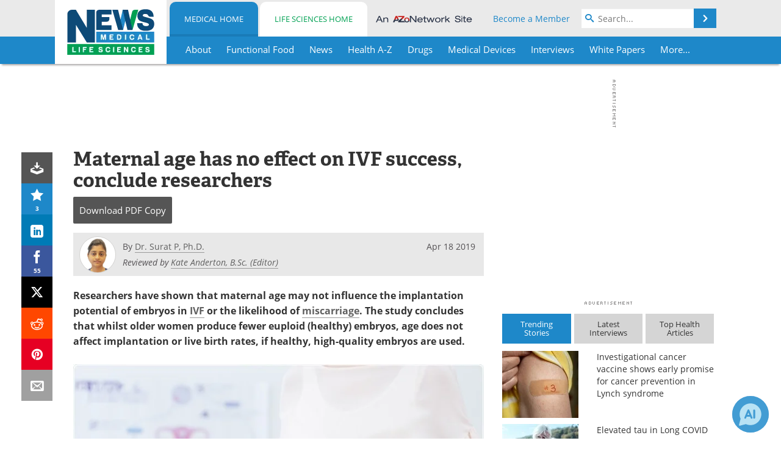

--- FILE ---
content_type: text/html; charset=utf-8
request_url: https://www.news-medical.net/news/20190418/Maternal-age-has-no-effect-on-IVF-success-conclude-researchers.aspx
body_size: 46601
content:


<!DOCTYPE html>
<html lang="en" itemscope itemtype="http://schema.org/NewsArticle">
<head>
<link rel="preconnect" href="https://use.typekit.net" />
<link rel="preconnect" href="https://p.typekit.net" />
<link rel="preconnect" href="https://cdn-ukwest.onetrust.com" />
<link rel="preconnect" href="https://securepubads.g.doubleclick.net" />
<link rel="preconnect" href="https://pagead2.googlesyndication.com" />
<link rel="preconnect" href="https://www.googletagmanager.com" />
<link rel="preconnect" href="https://js.trendmd.com" /><meta charset="utf-8" /><meta http-equiv="X-UA-Compatible" content="IE=edge" /><meta name="viewport" content="width=device-width, initial-scale=1, minimum-scale=1" /><title>
	Maternal age has no effect on IVF success, conclude researchers
</title>
<link rel="canonical" href="https://www.news-medical.net/news/20190418/Maternal-age-has-no-effect-on-IVF-success-conclude-researchers.aspx" />
<link itemprop="mainEntityOfPage" href="https://www.news-medical.net/news/20190418/Maternal-age-has-no-effect-on-IVF-success-conclude-researchers.aspx" />
<meta itemprop="description" content="Researchers have shown that maternal age may not influence the implantation potential of embryos in IVF or the likelihood of miscarriage." />
<meta itemprop="datePublished" content="2019-04-18T06:03:00-04:00" />
<meta itemprop="dateModified" content="2019-06-19T02:53:00-04:00" />
<meta name="twitter:card" content="summary_large_image" />
<meta name="twitter:site" content="@NewsMedical" />
<meta name="twitter:title" content="Maternal age has no effect on IVF success, conclude researchers" />
<meta name="twitter:description" content="Researchers have shown that maternal age may not influence the implantation potential of embryos in IVF or the likelihood of miscarriage." />
<meta name="twitter:image:src" content="https://www.news-medical.net/image-handler/picture/2019/4/By_Photographee-2.jpg" />
<meta property="og:title" content="Maternal age has no effect on IVF success, conclude researchers" />
<meta property="og:type" content="article" />
<meta property="og:image" content="https://www.news-medical.net/image-handler/picture/2019/4/By_Photographee-2.jpg" />
<meta property="og:url" content="https://www.news-medical.net/news/20190418/Maternal-age-has-no-effect-on-IVF-success-conclude-researchers.aspx" />
<meta property="og:description" content="Researchers have shown that maternal age may not influence the implantation potential of embryos in IVF or the likelihood of miscarriage." />
<meta property="og:site_name" content="News-Medical" />
<meta property="article:published_time" content="2019-04-18T06:03:00-04:00" />
<meta property="article:modified_time" content="2019-06-19T02:53:00-04:00" />
<meta property="article:section" content="Medical News" />
<meta property="article:tag" content="IVF" />
<meta property="article:author" content="Dr. Surat P, Ph.D." />
<meta property="fb:app_id" content="191532917554431" />
<meta itemprop="isAccessibleForFree" content="false" />
<meta name="referrer" content="unsafe-url" /><meta name="robots" content="max-snippet:-1, max-image-preview:large, max-video-preview:-1" />
    <script type="text/javascript">
        window.g_siteSection = 'medical';
        window.g_hasSiteSections = true;
        window.g_cmpKind = 2;
        window.g_isIabTcfInUse = false;
        window.g_isIabGppInUse = false;
        window.bStrictCookies = undefined;
        window.g_cookiePolicyStatus = undefined;
        window.g_noAdSense = false;
        window.g_havePublishable = true;
        window.g_enableAnalytics = true;
        window.bRecordClientView = true;
        window.g_fetchPromotedItem = true;
        window.g_contentEmbedPromotedItemEligible = true;
        window.g_analyticsContentType = 'Medical i-News Item';
        window.g_endemicId = '7947';
        window.g_tapNativeId = '111755';
        window.g_pageLoadStartOn = new Date();
        window._azoStartScripts = [];
        window.$ = function(fn) {
            if (typeof fn === 'function') { _azoStartScripts.push(fn); }
        };


    </script>

    <link rel="icon" href="/favicon-16x16.png" type="image/png" sizes="16x16" /><link rel="icon" href="/favicon-32x32.png" type="image/png" sizes="32x32" /><link rel="icon" href="/favicon-96x96.png" type="image/png" sizes="96x96" /><link type="application/rss+xml" rel="alternate" title="Maternal age has no effect on IVF success, conclude researchers (RSS)" href="/news/feed/20190418/Maternal-age-has-no-effect-on-IVF-success-conclude-researchers.aspx?format=ATOM" /><link type="application/rss+xml" rel="alternate" title="Maternal age has no effect on IVF success, conclude researchers (ATOM)" href="/news/feed/20190418/Maternal-age-has-no-effect-on-IVF-success-conclude-researchers.aspx?format=ATOM" /><link rel="start" title="The Medical News" href="/" /><link type="application/rss+xml" rel="alternate" title="The Medical News (RSS)" href="https://www.news-medical.net/syndication.axd?format=rss" /><link type="application/atom+xml" rel="alternate" title="The Medical News (ATOM)" href="https://www.news-medical.net/syndication.axd?format=atom" /><meta http-equiv="content-type" content="text/html; charset=utf-8" />
<script>
  window.googleAnalyticsConfig = {
    'gaCode': 'G-ZD4LNWPK1L',
    'cookieDomain': 'news-medical.net'
  };
</script>

<script>
  window.zohoPageSenseConfig = {
    'id': '6f0275cb21084d91a66683b3f95c00ea'
  };
</script>
<meta name="msvalidate.01" content="F19F0E4C53AF972CB554F2D6E02D6A95" />
<meta name="google-site-verification" content="O9YdVHPdPV4LcXLbPolbgWNCkqMfLIvjbuO_NGer4hk" />
<meta name="y_key" content="3022e9ac41851d3d" />

<link type="text/css" rel="stylesheet" href="https://www.news-medical.net/bundles/css/desktop/base?v=8WGNltceva1LY80FWywPfGTS67ogBu3xmsd2cZ44fIc1" />
<link rel="stylesheet" href="https://use.typekit.net/iio3fgy.css" media="print" onload="this.media='all'; this.onload=null;">

    <script type="text/javascript">
        //<![CDATA[
        window.sSiteRoot = '/';
        window.isMobileWebsite = false;
        window.isMobileProSupplier = false;
        var g_azopgtg = ['5f4a4c','6a4944595f424445','6942445b5852','6843594446445844464e','6843594446445844464e0b1a','6843594446445844464e0b19','6843594446445844464e0b18','6843594446445844464e0b1f','6843594446445844464e0b1e','6843594446445844464e0b1d','6843594446445844464e0b1c','6843594446445844464e0b13','6843594446445844464e0b12','6843594446445844464e0b73','6843594446445844464e0b72','6e4649595244','6d4e595f424742514a5f424445','6c4e454e5f4248','6c52454e484447444c52','42450b5d425f5944','62450b7d425f59440b6d4e595f424742514a5f4244450b627d6d','627d6d','664258484a5959424a4c4e','6449585f4e5f59424858','794e584e4a594843','7e5f4e595e58','730b4843594446445844464e'];
        //]]>
    </script>

    
    <script type="text/javascript">

        window.dataLayer = window.dataLayer || [];
        function gtag() { dataLayer.push(arguments); }

        
        
            gtag('consent', 'default', {
                'ad_storage': 'denied',
                'analytics_storage': 'denied',
                'functionality_storage': 'denied',
                'personalization_storage': 'denied',
                'security_storage': 'granted',
                'ad_user_data': 'denied',
                'ad_personalization': 'denied'
            });
        

        function initAnalytics() {

            var config = window.googleAnalyticsConfig;
            if (config) {

                var gtagConfig = {
                    'anonymize_ip': true,
                    'cookie_domain': config.cookieDomain
                };

                if (window.g_analyticsContentType) {
                    gtagConfig['content_group'] = window.g_analyticsContentType;
                }

                

                var a = document.createElement('script');
                a.type = 'text/javascript';
                a.async = true;
                a.src = 'https://www.googletagmanager.com/gtag/js?id=' + config.gaCode;
                var s = document.getElementsByTagName('script')[0];
                s.parentNode.insertBefore(a, s);

                window.dataLayer = window.dataLayer || [];
                window.gtag = function () { dataLayer.push(arguments); };

                window.gtag('js', new Date());
                window.gtag('config', config.gaCode, gtagConfig);
            }

        }

        
            function initPlausible() {

                
                if (!window.googleAnalyticsConfig) {
                    return;
                }

                var plausibleDomain = 'news-medical.net';

                window.plausible = window.plausible || function () {(window.plausible.q = window.plausible.q || []).push(arguments)};

                var a = document.createElement('script');
                a.type = 'text/javascript';
                a.defer = true;
                a.setAttribute('data-domain', plausibleDomain);
                
                a.src = 'https://plausible.io/js/script.manual.js';
                var s = document.getElementsByTagName('script')[0];
                s.parentNode.insertBefore(a, s);

                $(function () {
                    Azom.recordPlausiblePageview();
                });
            }
        

    </script>

    
    

<script type="text/javascript">
    //<![CDATA[
    window.g_bSuppressSideSponsor = true;
    window.g_Have160Tower = false;
    window.g_Have300Tower = false;
    window.iScreenWidth = 0; // 0 = normal, 1 = wider, 2 = widest
    window.g_windowWidth = 0;
    window.g_towerPromoSpotRightPos = 0;
    
    g_windowWidth =
            window.innerWidth ||
            (!document.documentElement ? 0 : document.documentElement.clientWidth) ||
            (!document.body ? 0 : document.body.clientWidth) ||
            (!document.body ? 0 : document.body.offsetWidth);
    //var screenWidthCss = "";
    if (!g_bSuppressSideSponsor) {
        
        if (g_Have300Tower && g_windowWidth >= 1450) {
            iScreenWidth = 2; //screenWidthCss = "widest-screen-for-right-block";
            g_towerPromoSpotRightPos = ((g_windowWidth - 1100) / 2) - 300 - 20;
        } else if (g_Have160Tower && g_windowWidth >= 1310) {
            iScreenWidth = 1; //screenWidthCss = "wide-screen-for-right-block";
            g_towerPromoSpotRightPos = ((g_windowWidth - 1100) / 2) - 160 - 20;
        }
    }

    window.g_haveDesktopLeaderboardWidth = window.matchMedia("(min-width: 750px)").matches;
    window.g_haveSidebarWidth = window.matchMedia("(min-width: 992px)").matches;

    
    window.g_canShowAdSense = window.g_noAdSense === false && (g_haveSidebarWidth || window.g_havePublishable);
    

    
    window.g_displayableSlots = {
        desktopLeaderboard: g_haveDesktopLeaderboardWidth,
        desktopSquares: g_haveSidebarWidth,
        mobileTopLeaderboard: !g_haveDesktopLeaderboardWidth,
        mobileBottomLeaderboard: !g_haveDesktopLeaderboardWidth,
        mobileMiddleMrec: !g_haveSidebarWidth,
        mobileBottomMrec: !g_haveSidebarWidth,
        csi590x80: g_haveDesktopLeaderboardWidth,
        csi300x370: g_haveSidebarWidth
    };


    //]]>
</script>


<script type="application/ld+json">
{
  "@context": "http://schema.org",
  "@type": "Organization",
  "name": "News-Medical",
  "url": "https://www.news-medical.net/",
  "logo": "https://www.news-medical.net/themes/Standard/images/full_site_logo.png",
  "sameAs": [
     "https://www.facebook.com/NewsMedical",
     "https://twitter.com/NewsMedical"
  ]
}
</script>

<script type="application/ld+json">
{
  "@context": "http://schema.org",
  "@type": "WebSite",
  "name": "News-Medical",
  "url": "https://www.news-medical.net/",
  "potentialAction": {
     "@type": "SearchAction",
     "target": "https://www.news-medical.net/medical/search?q={search_term_string}",
     "query-input": "required name=search_term_string"
  }
}
</script>
<meta name="description" content="Researchers have shown that maternal age may not influence the implantation potential of embryos in IVF or the likelihood of miscarriage." /><meta name="keywords" content="IVF, Chromosome, Embryo, Gynecology, Miscarriage, Obstetrics, Research, Uterus" /></head>

<body class="site-body sharebox-pending-init site-section-medical active-menu-medical promo-item-pending with-tmdrw">

    


    <script type="text/javascript">

        
        var googletag = googletag || {};
        googletag.cmd = googletag.cmd || [];

        window.g_areSiteAdsInitialized = false;
        window.g_displayAdsToRender = [];

        function pushDisplayAd(fn) {
            if (window.g_areSiteAdsInitialized) {
                googletag.cmd.push(fn);
            } else {
                window.g_displayAdsToRender.push(fn);
            }
        }

    </script>

    

        <script type="text/javascript">
            window.g_ear = true;
        </script>
        
            <script async="async" src="https://securepubads.g.doubleclick.net/tag/js/gpt.js"></script>
            
                <script async="async" src="/js/prebid10.8.0.js"></script>
                <script type="text/javascript">
                    window.g_enablePrebid = true;
                    window.g_enableLasso = true;
                    window.g_enableDoceree = true;
                    window.g_enablePulsePoint = true;
                    window.g_enableTheTradeDesk = true;
                </script>
                
                    
                    
                    <script type="text/javascript">
                        window.g_docereeScriptFetchStartAt = window.performance.now();

                        try {
                            fetch('https://servedbydoceree.doceree.com/resources/p/doc_ad/23/280/dc.js', { priority: 'low' })
                                .then(response => response.text())
                                .then(script => {
                                    window.g_docereeScriptContents = script;
                                    window.g_docereeScriptFetchCompletedAt = window.performance.now();
                                    $(function () {
                                        Azom.processDocereeScript();
                                    });
                                })
                                .catch(function (error) {
                                    
                                    window.g_docereeScriptFetchErrorDetails = error;
                                    window.g_docereeScriptFetchErrorAt = window.performance.now();
                                    
                                    $(function () {
                                        Azom.processDocereeScript();
                                    });
                                });
                        } catch (error) {
                            window.g_docereeScriptFetchErrorDetails = error;
                            window.g_docereeScriptFetchErrorAt = window.performance.now();
                            
                            $(function () {
                                Azom.processDocereeScript();
                            });
                        }
                    </script>
                
            <script type="text/javascript">
                

                
                var g_dfpSlots = [];

                
                    if (g_displayableSlots.desktopLeaderboard) {
                        g_dfpSlots.push({ps: [728, 90], szs: [728, 90], aduid: '/1005779/News-Medical728x90Top', noasaduid: '/1005779/News-Medical728x90Top_NoAS', eid: 'div-gpt-top-leaderboard', sced: false, refresh: true });
                    }
                
                    
                    if (g_displayableSlots.desktopSquares) {
                        g_dfpSlots.push({ps: [300, 250], szs: [[300, 600], [160, 600], [300, 250]], aduid: '/1005779/NewsMedicalSquares', noasaduid: '/1005779/NewsMedicalSquares_NoAS', eid: 'div-gpt-mrec', sced: false, refresh: true });
                    }
                
                    if (g_displayableSlots.mobileTopLeaderboard) {
                        
                        var g_adTop320Available = g_windowWidth >= 320;
                        var g_adTopSizes = g_adTop320Available ? ([[320, 50], [300, 50]]) : ([300, 50]);
                        
                        if (!g_adTop320Available) {
                            $(function() {
                                $('#div-gpt-mobile-top-leaderboard').closest('.mobile-promo-wrap').removeClass("mobile-promo-leaderboard-320").addClass("mobile-promo-leaderboard-300");
                            });
                        }
                        g_dfpSlots.push({ps: (g_adTop320Available ? [320, 50] : [300, 50]), szs: g_adTopSizes, aduid: '/1005779/Mobile320x50Top', noasaduid: '/1005779/Mobile320x50Top_NoAS', eid: 'div-gpt-mobile-top-leaderboard', sced: false, refresh: true });
                    }
                
                    if (g_displayableSlots.mobileMiddleMrec) {
                        g_dfpSlots.push({ps: [300, 250], szs: [300, 250], aduid: '/1005779/MobileMREC3MID', noasaduid: '/1005779/MobileMREC3MID_NoAS', eid: 'div-gpt-mobile-middle-mrec', sced: true });
                    }
                
                    if (g_displayableSlots.mobileBottomLeaderboard) {
                        
                        var g_adBottom320Available = g_windowWidth >= 320;
                        var g_adBottomSizes = g_adBottom320Available ? ([[320, 50], [300, 50]]) : ([300, 50]);
                        
                        if (!g_adBottom320Available) {
                            $(function() {
                                $('#div-gpt-mobile-bottom-leaderboard').closest('.mobile-promo-wrap').removeClass("mobile-promo-leaderboard-320").addClass("mobile-promo-leaderboard-300");
                            });
                        }
                        g_dfpSlots.push({ps: (g_adBottom320Available ? [320, 50] : [300, 50]), szs: g_adBottomSizes, aduid: '/1005779/Mobile320x50Bottom', noasaduid: '/1005779/Mobile320x50Bottom_NoAS', eid: 'div-gpt-mobile-bottom-leaderboard', sced: true, refresh: true });
                    }
                

            </script>
        

        <script type='text/javascript'>
        //<![CDATA[
            window._requestedAdSlots = [];
            window._receivedAdSlots = [];
            window._renderedAdSlots = [];

            var g_dfpTargeting = [
                { k: "site", v: "nm" },
        { k: "excldcmpgn", v: ["2924","2925","2926","2927","2928","2929","2930","2931","2932","2933","2934","2935"] }
            ];

            function initSiteAds() {
                

                
                

                
                if (!window.g_canShowAdSense) {
                    for (var s = 0; s < g_dfpSlots.length; s++) {
                        var slot = g_dfpSlots[s];
                        if (slot.noasaduid && slot.aduid !== slot.noasaduid) {
                            slot.aduid = slot.noasaduid;
                            
                        }
                    }
                }

                
                    if (window.g_enablePrebid) {
                        Azom.preInitPrebid();
                    }
                

                
                g_dfpTargeting.push({ k: "hostname", v: window.location.hostname });

                if (!window.g_isTargetingEnabled) {
                    g_dfpTargeting.push({ k: "npa", v: "yes" });
                }

                
                googletag.cmd.push(function () {

                    for (var s = 0; s < g_dfpSlots.length; s++) {
                        var slot = g_dfpSlots[s];
                    
                        if (slot.oop) {
                            slot.slotObj = googletag.defineOutOfPageSlot(slot.aduid, slot.eid).addService(googletag.pubads());
                        } else {
                            slot.slotObj = googletag.defineSlot(slot.aduid, slot.szs, slot.eid).addService(googletag.pubads());
                            if (slot.sced) {
                                slot.slotObj.setCollapseEmptyDiv(true);
                            }
                        }
                    }


                    if (g_dfpTargeting.length) {
                        for (var t = 0; t < g_dfpTargeting.length; t++) {
                            googletag.pubads().setTargeting(g_dfpTargeting[t].k, g_dfpTargeting[t].v);
                        }
                    }

                    
                    
                        (function(){for(var d=function(a){for(var b="",c=0;c<a.length /2;c++)b+=String.fromCharCode(parseInt(a.substr(2*c,2),16)^43);return b},a=[],b=0;b<g_azopgtg.length;b++)a.push(d(g_azopgtg[b]));googletag.pubads().setTargeting(a[0],a.splice(1))})();
                    
                    
                    if (!window.g_isIabTcfInUse && !g_isIabGppInUse && !window.g_isTargetingEnabled) {
                        
                        googletag.pubads().setPrivacySettings({
                            'restrictDataProcessing': true,
                            'nonPersonalizedAds': true
                        });
                    }
                    
                    googletag.pubads().addEventListener('slotRequested', function (e) { if (typeof Azom === 'undefined') { _requestedAdSlots.push(e); } else { Azom.onAdSlotRequested(e); } });
                    googletag.pubads().addEventListener('slotResponseReceived', function (e) { if (typeof Azom === 'undefined') { _receivedAdSlots.push(e); } else { Azom.onAdSlotResponseReceived(e); } });
                    googletag.pubads().addEventListener('slotRenderEnded', function (e) { if (typeof Azom === 'undefined') { _renderedAdSlots.push(e); } else { Azom.onAdSlotRendered(e); } });

                    

                    
                    googletag.pubads().enableLazyLoad({
                    
                        fetchMarginPercent: -1,
                    
                        renderMarginPercent: 100,
                    
                        mobileScaling: window.g_ear ? 1.5 : 1.1  
                    });

                    
                    if (googletag.pubads().getSlots().length < 1) {
                        Azom.onNoAdSlotsForPage();
                    } else if (window.g_haveSidebarWidth) {
                        Azom.onDesktopOnlyAdSlots();
                    }

                    
                    
                        googletag.pubads().enableSingleRequest();
                    
                    googletag.enableServices();

                });

                ////////////////

                if (typeof g_displayAdsToRender !== 'undefined' && g_displayAdsToRender.length) {

                    
                    while (g_displayAdsToRender.length) {

                        

                        
                        var item = g_displayAdsToRender.shift();

                        googletag.cmd.push(item);

                        
                        item = null;
                    }
                }

                ////////////////

                window.g_areSiteAdsInitialized = true;

                
                    if (window.g_enablePrebid) {
                        Azom.prebidInitReady = true;
                        Azom.initPrebid();
                    }
                

            }

        //]]>
        </script>
    

    <script type="text/javascript">

        window.g_azoReadCookie = function (name) {
            var nameEQ = name + "=";
            var ca = document.cookie.split(';');
            for (var i = 0; i < ca.length; i++) {
                var c = ca[i];
                while (c.charAt(0) == ' ') c = c.substring(1, c.length);
                if (c.indexOf(nameEQ) == 0) return c.substring(nameEQ.length, c.length);
            }
            return null;
        };

        

            window.g_isAimLoaded = false;
            
            window.g_loadAim = function() {
                if (window.g_isAimLoaded) {
                    return;
                }

                window.g_aimAddedAt = window.performance.now();
                window.g_pendingAimResponse = true;
                window.g_isAimLoaded = true;

                window.aimDataLayer = window.aimDataLayer || [];
                window.aimTag = function() { aimDataLayer.push(arguments); };

                (function() {
                    var elem = document.createElement('script');
                    elem.src = 'https://aim-tag.hcn.health/js/client.js?dl=aimDataLayer';
                    elem.async = true;
                    elem.type = "text/javascript";
                    elem.onerror = function() {
                        $(function() {
                            Azom.processAimSignal({ message: "script load error" }, null);
                        });
                    };
                    var scpt = document.getElementsByTagName('script')[0];
                    scpt.parentNode.insertBefore(elem, scpt);
                })();

                var AIM_KEY = '3425edeb-ef06-4978-b057-aa54ce372603';

                aimTag(AIM_KEY, 'session', function(session) {
                    window.aim_session_id = session.id;
                });
                aimTag(AIM_KEY, 'pageview');
                aimTag(AIM_KEY, 'signal', function(err, success) {
                    $(function() {
                        Azom.processAimSignal(err, success);
                    });
                });
            };

            
            (function() {
                var haveGroups = false;
                var canLoadAim = false;
                var consentCookie = g_azoReadCookie('OptanonConsent');
                if (consentCookie) {
                    var consentGroups = consentCookie.split('&').find(function(i) { return i.startsWith('groups='); });
                    haveGroups = !!consentGroups;
                    if (haveGroups) {
                        consentGroups = decodeURIComponent(consentGroups);
                        canLoadAim = consentGroups.includes('C0004:1');
                    }
                }

                
                if (!canLoadAim && !haveGroups) {
                    var visitorCountry = g_azoReadCookie('azocountry');
                    canLoadAim = visitorCountry && visitorCountry === 'US';
                }

                

                if (canLoadAim) {
                    g_loadAim();
                }
            })();

        

        
            function updateGoogleConsentModeUserPreferences() {

                var cp = typeof BlogEngine === 'object' ? BlogEngine.getVisitorCookieAndPrivacyPreferences() : null;

                var performance = (cp ? cp.performance : window.g_isPerformanceEnabled) ? true : false;
                var functional = (cp ? cp.functional : window.g_isFunctionalEnabled) ? true : false;
                var targeting = (cp ? cp.targeting : window.g_isTargetingEnabled) ? true : false;

                

                gtag('consent', 'update', {
                    'ad_storage': targeting ? 'granted' : 'denied',
                    'analytics_storage': performance ? 'granted' : 'denied',
                    'functionality_storage': functional ? 'granted' : 'denied',
                    'personalization_storage': targeting ? 'granted' : 'denied',
                    'security_storage': 'granted',
                    'ad_user_data': targeting ? 'granted' : 'denied',
                    'ad_personalization': targeting ? 'granted' : 'denied'
                });
            }
        

        function canRunPerformanceAnalytics() {
            
            if ((window.g_enableAnalytics && !g_azoReadCookie('isstffvstr')) || g_azoReadCookie('analytics-on')) {
                return true;
            } else {
                return false;
            }
        }

        if (canRunPerformanceAnalytics() && typeof initPlausible === 'function') {
            initPlausible();
        }

        
        window.g_hasActionsOnConsentsAvailableRun = false;

        function actionsOnConsentsAvailable() {

            if (window.g_hasActionsOnConsentsAvailableRun) {
                return;
            }

            window.g_hasActionsOnConsentsAvailableRun = true;

            var cp = '';

            if (window.g_cmpKind === 2) { 

                cp =
                    (OnetrustActiveGroups.includes('C0002') ? '1' : '0') +  
                    (OnetrustActiveGroups.includes('C0003') ? '1' : '0') +  
                    (OnetrustActiveGroups.includes('C0004') ? '1' : '0');   

            } else {
                cp = g_azoReadCookie('cookiepolicy');
            }

            if (cp && cp.length !== 3) {
                cp = null;
            }

            
            var isCookieBarShown = cp ? false : !!g_azoReadCookie('cookiebarshown');

            var currentCookieNoticeBarStatus = 0;

            function configureCookieNoticeBar() {

                
                if (window.g_cmpKind !== 1) {
                    return;
                }

                
                if (cp) {
                    return;
                }

                var showFullBar = typeof bStrictCookies === 'boolean' && bStrictCookies;
                var newCookieNoticeBarStatus = showFullBar ? 2 : 1;

                

                if (currentCookieNoticeBarStatus === newCookieNoticeBarStatus) {
                    
                    return;
                }

                
                try {
                    var root = document.getElementsByTagName('html')[0];
                    
                    if (root && root.classList) {

                        root.classList.toggle('show-cookie-bar', true);
                        root.classList.toggle('show-cookie-bar-standard', !showFullBar);
                        root.classList.toggle('show-cookie-bar-full', showFullBar);

                        currentCookieNoticeBarStatus = newCookieNoticeBarStatus;
                    }
                } catch (e) {
                    
                }
            }

            var areCookieCategoriesSet = false;

            function evaluateCookiePolicyStatus() {

                if (areCookieCategoriesSet) {
                    return;
                }

                var canSetCookieCategories = false;

                if (window.g_cmpKind !== 1) { 
                    canSetCookieCategories = true;
                } else {

                    
                    canSetCookieCategories =
                        g_cookiePolicyStatus === 1 ||
                        g_cookiePolicyStatus === 2 ||
                        (g_cookiePolicyStatus === 3 && typeof bStrictCookies === 'boolean');

                }

                if (canSetCookieCategories) {

                    if (window.g_cmpKind !== 1) { 
                        window.g_isTargetingEnabled = cp[2] === '1';
                        window.g_isPerformanceEnabled = cp[0] === '1';
                        window.g_isFunctionalEnabled = cp[1] === '1';
                    } else {

                        
                        window.g_isTargetingEnabled =
                            (cp && cp[2] === '1') ||
                            (!bStrictCookies && !cp && isCookieBarShown);

                        window.g_isPerformanceEnabled =
                            (cp && cp[0] === '1') ||
                            (!bStrictCookies && !cp && isCookieBarShown);

                        window.g_isFunctionalEnabled =
                            (cp && cp[1] === '1') ||
                            (!bStrictCookies && !cp && isCookieBarShown);

                    }

                    areCookieCategoriesSet = true;

                    

                    
                        updateGoogleConsentModeUserPreferences();
                    

                    

                    
                    if (canRunPerformanceAnalytics()) {
                        initAnalytics();
                    }

                    
                    if (typeof initSiteAds === 'function') {
                        initSiteAds();
                    }

                    $(function() {

                        
                        BlogEngine.incrementTopicUpdateNotificationPageCounter();
                        
                        BlogEngine.loadConsentDependentScripts();

                        
                        if (bRecordClientView && typeof contentViewData !== 'undefined') {
                            
                            Azom.recordClientView();
                        } else {
                            
                        }

                        
                        Azom.loadAdSenseAds();

                        
                            window.g_trendMdJournalId = '87497';
                            Azom.loadTrendMd();
                        

                        
                        Azom.checkInboundDetails();
                    });
                }
            }

            function evaluateGeoLocation(location) {

                

                var country = '';
                var region = '';

                if (window.g_cmpKind === 2) {
                    var otLocationData = OneTrust.getGeolocationData();
                    country = !otLocationData ? '' : (otLocationData.country || '').toString().toUpperCase();
                    region = !otLocationData ? '' : (otLocationData.state || '').toString().toUpperCase();
                } else if (location) {
                    country = (location.country || '').toString().toUpperCase();
                    region = (location.region || '').toString().toUpperCase();
                } else {
                    country = (g_azoReadCookie('azocountry') || '').toString();
                }


                if (typeof country === 'string' && country.length === 2) {

                    window.g_countryCode = country.toUpperCase();
                    window.g_regionCode = region.toUpperCase();

                    
                    if (window.g_countryCode === 'GB' && window.g_canShowAdSense) {
                        window.g_canShowAdSense = false;
                    }

                    window.bStrictCookies = window.g_countryCode === 'DE';

                    

                    if (window.g_cmpKind === 1) { 

                        $(function () {
                            Azom.createCookie("azocountry", country, 0);
                            BlogEngine.initCookieNoticeBar();
                        });

                    }

                }

                
                configureCookieNoticeBar();

                
                evaluateCookiePolicyStatus();

            }

            function onGetCountryProblem() {
                

                
                window.bStrictCookies = true;

                evaluateCookiePolicyStatus();
            }

            function lookupCountryIfNeeded() {

                if (window.g_cmpKind !== 1) { 
                    return;
                }

                if (window.g_countryCode) {
                    
                }
                if (!window.g_countryCode) {
                    
                    if (typeof fetch === 'undefined') {
                        
                        onGetCountryProblem();
                    } else {
                        fetch('/cdn-cgi/trace')
                            .then(function (resp) { return resp.text(); })
                            .then(function (data) {
                                var foundCountry = false;
                                if (!data || typeof data !== 'string') {
                                    
                                } else {
                                    var match = data.match(/\bloc=([a-z]{2})/i);
                                    if (!match || !match.length || match.length < 2) {
                                        
                                    } else {
                                        foundCountry = true;
                                        evaluateGeoLocation({ country: match[1], region: null });
                                        
                                    }
                                }

                                if (!foundCountry) {
                                    onGetCountryProblem();
                                }
                            })
                            .catch(function (error) {
                                
                                onGetCountryProblem();
                            });
                    }
                }
            }

            /////////////////

            

            if (window.g_cmpKind === 1) {

                if (cp) {
                    window.g_cookiePolicyStatus = 1;
                } else if (!isCookieBarShown) {
                    window.g_cookiePolicyStatus = 2;
                } else {
                    window.g_cookiePolicyStatus = 3;
                }

                
            }

            evaluateGeoLocation(null);

            lookupCountryIfNeeded();

        } 

    </script>

    

        <script>
            
        </script>

        <script>
            
        </script>

        
        <script src="https://cdn-ukwest.onetrust.com/scripttemplates/otSDKStub.js" async type="text/javascript" charset="UTF-8" data-domain-script="f362e18d-20d8-4df3-ba3d-631ebffb71e2" ></script>
        <script type="text/javascript">
            window.g_isOneTrustAvailable = false;
            window.g_areInitialOneTrustConsentsAvailable = false;
            window.g_oneTrustRequireBannerInteraction = false;
            function OptanonWrapper() {
                if (!window.g_isOneTrustAvailable) {
                    window.g_isOneTrustAvailable = true;

                    if (typeof window.__tcfapi === 'function') {
                        window.g_isIabTcfInUse = true;
                        
                    }

                    if (typeof window.__gpp === 'function') {
                        window.g_isIabGppInUse = true;
                    }

                    
                }
                

                if (window.g_areInitialOneTrustConsentsAvailable) {
                    $(function () {
                        BlogEngine.onOneTrustConsentsUpdated();
                    });
                } else {

                    $(function () {
                        var isBoxClosed = !!Azom.readCookie('OptanonAlertBoxClosed');
                        if (!window.g_areInitialOneTrustConsentsAvailable) {

                            
                            var isBannerOverlayVisible = $('.ot-fade-in').is(':visible');
                            var areConsentsAvailableForProcessing = !isBannerOverlayVisible || isBoxClosed;
                            if (!areConsentsAvailableForProcessing) {
                                window.g_oneTrustRequireBannerInteraction = true;
                            } else {
                                window.g_areInitialOneTrustConsentsAvailable = true;
                                
                                window.setTimeout(actionsOnConsentsAvailable, 1);
                            }
                        }
                    });

                }
            }
        </script>
        

    

    

    



    

    <div id="body-wrap">

        <div id="wide-screen-container">

            <div class="page-wrap">


                <div class="container main-content-left">
                    <form method="post" action="/news/20190418/Maternal-age-has-no-effect-on-IVF-success-conclude-researchers.aspx" id="aspnetForm">
<div class="aspNetHidden">
<input type="hidden" name="__VIEWSTATE" id="__VIEWSTATE" value="zFNV1vlDNgoxHJtTBFkYapK5wI92797TO8np3LAIQEFHWkVtzQCqN/WrALa8KYYzv0cxgtGlO0J5Ace1XVqTQD7tYG0FKC6DUfPX+mDVYq2VV16Xh5IWs/N+dy8pTZ+/673Y6Fim5DSa+HemTTAjsTQDMiHouJdrAiWg3uChkEdzOHgxYBy7COtpZJ98DTT+BMduL6mmIrulOGkIq8HPQAxiEavT4llhR2FDSAkq5tpfyi04AWfJuE+KVhKpoCxyJxtKs3cRATOF3u1RlzMBgnXWKZQohrHrbprjIes6r22aD4FP/FbNWM7RKHcbSRsTQV5AGCiESfFfGrfpbSj7neoL/pYmMl7iUVj/0nWsgjO/EuN7SkpFtpd6xOKnnYHsD9qSAYKykarCladsLT3lAq1wHLuMdf/1bNGG4q0b6TaWpfNxoI7sJksN8qUHMP1psb8O47ik/[base64]/3v6cS8M7PcT3Ja2dPsdaO+l+3A4X1GxlzgOQ+8+0lRjLpWqJe+2K4QyyZ3idZahq4fs0xPHYbe3ZGPij4SGYZ7wQuTeZ0HTWGGAu0x9amcQjwOCZ2Z0XLmyPX60GuRVyUyQvFI5O/faEiFVGXgGgXfbJK1VHbyvaAqK5YOqR016ECnXSXNYQUqSIQW1Roshrczf1xzuRzQkxcoUtAE/GzJSATGO2mFHRnmLMD6oE3CceF+DoDwxJ5DWrrFv4TSXpdyBli7Vg2U+0dLw062eeC5sgy4SWuF8Mj+ULMIX8LANt3QgiVoEzAoryYuR/E+5NeMg2L8n8Vta7ImrrjFbiQAcA96OKJmQIuEmAMtf81FE7F0hxJQIFB9nJwoqwxtDDLjl6LXlUkNqa+xAeofH4cB5lfdvSjG7AdxEin+57MqIXwsDIeb9UhWkq9fcs7hq5XqavVC9JgLgWW3xS5fB8jDwJB+onAnHZmYHEnH6+l2PLfg/oDVRQVVv8OBCHxuYOxMMIsTGOstpZVDFYdAUh2dnuBVQE/4djXuR5c03ikB/NWOOtfAOuRpPSC1HkL0IueLR5Y0YWJiKLFVuf/dzrmbvkf5SskR9mDPG2MSk1LoWKOyL+e2N8qpb6mqxq4Hj/njX01NCiG4OHDzrhbD0S/G6cLY01QYXhAoFTn1NztBe738c1AuUiWcX/Hbkioz70CiguNij5FbjtLkHIvuixvd09XkhgI/pqCiOPnTpk99ZePq8DZSXpKMDTJO/3/AupJ3eZRRO9sGIuMGExpQQaKB2m4zpCJe8Ok6e4iRod4tAurtAcVJ1wZIoY3AEWsptKWzV57bB7/Ea4eppSM/9cFS71sm8GRR8iJ1tR71NNL4b5iepJvUBrfst3+L2oPCrekhwmhuq6zgYqwq6fkrnYqgmwhCWH8GylNmWyUK/Afak1r89WMGN8BI0qCph/pVqG9kKD/sao2GsK3Wgwhvqtv+MmFlt4ziD8xQCNQeObna+3m644GCrrAeD5K43iIgUz5oCv9eXJKAhVfLcdUIlgA/UKPTZ26kmmuhr0LFpupNJGwQFQPgvxy70bn+sDpAzq8na34DaaFGpQ1uiYE4ljiljXCFkrhaSe9G55VHUFgY6IYA73FgZVQ+DbXLEYiiB56slgP2QHFIXOmJkLaBnPD1LSJr44EtnNcyN/jnsbUq5HGkbUS4OHoCnxS9Olezju/Boyo/4LmWQ/YnoERaGDnbO5+f0l+5OhUrZL5rbuU7meM35Xh79uvZRViHUQ/WkFq38n4zqB1hQuSTJBN9xSzxij9oisTY2roCRpKsoylfAiE9SrA8SMExYlBgXM5rhQMaJ9AzIXZxb+h5c3LX+YBpBby+dVnYZVfJGBZ4Z93t6iBiZX+qhF5rWxY1xCYI6zwoKxz5aHeK7HE5GHmQi3xWA2xOvyTf2JFFhJyShZ8NW33rp/tedPqCcRJpc7vYeSpzJ+QZxeNx448HlBsUVTxz/gOaWQFYAfRosqNDr4BQPE0yF20MPcaY8pJjxVtQKsVUmkZFpUli7b6Y0FyYGJ6AaaFID3Q/FvxJnfxFCmkGDL5Efar4vLJ4H3qVTfkmAjaQDV6g9270By//W6gjtC1WrmFjMLilrkw5dPQI/XSrHX0IdCWAo7VLE0R8b0+RaZE76j6UpT5RPSbgUKNMv1jcAkZAitNi/qGoRs1cXa4THDPrMJ8ZvRhx5R0GFbm/GEXEDOkX9tr+kwk1bbKnClF9HNVkiez2A5OnvM6G50J0bxfGPFm4HjmOu6ZeB3G4C1ob/1ZG1rJb4D9ku6tAf55B3Ay7CbwoFnopDuAn3VCbd1ixA0BtmoUmjAb9q4kcAn1DOHLFHcTaD/tcjzmGQPaAT517mspKYHsET7D7AhehaWCSVlcJ+ko8n8FGnfOuleK2yZCfgpYwVpgd567nxTxoAkHISEwuKfGjSgudKleSQMLlY6/xSYKy0Jg4/eT85UpckiPPxmrFJVnNu3b016msRjHNdk120ubep6Hep+iSdbltWpxDYq3+Vyaiz8RYwgRi4B6WhYWuN6rd0LvOeccAAVKWinzIr9Holq07HadUBm7L6a87nxONqxgtirScz+ayuJpOcSmNfvSlPN3/wnWoFwoZZm7wOQ6bUmiPDzEV+TKNPnSRG8hPxP9yGV5+8ETroLm0fjHl6Yallj5vEf8T43Ur/+8yI0rlutNkwFC29pE0oa16BxJkse2YePjgSDfZRuDfRJO60z80tl+h/OA+6drbI2NnE3Gr5Nz4zJ2ao7QXq9tDPRVpMb2cuct4al/mdQs3vfl+yFO3QJc4pzzSMdUb+xtGN6+McXZrw49k0hYrxZbN+R9AlhZoNwTgR0j6FmrRbFRrKo+aRLD6S6NvSDYKZY+KDhGW7I9zqgbhFslwt7C30/JwlX6H6XGLtqf/i6Yvxy2DEVwUSs8QpW0shBp3jJXYc4RIj7lzokJgQ6rQa7nky8q4RI5o5nFXZuRdctUeSgoY5vjoS2ns/+FFjsVxIwdGlY70aYhAazQa5IctwT1+hHl7PvRagM/h4v8hy4eyC9ZYPT6j/W3juO23D0q9DAVB9lj4B98eyJYQuKIJfFj62HxUDZxNe1YvJGNJDkv3afE2jNxEtzLCi/6n03pDxWrXmHG5n0wKhr3dJHUL8vtKBRs1W+HYX+7K3poQeItQUx/KLnlmPSGneQSIoMqkgWAy/NUsWtdW8gtZp/OgE1c/5dib5kB6jcYQLG+4F2Or1OatWag17pC9oy1hvSVpbmBNwWeg3dkZIsv39GRiv4rJDLquMY61ds4dfmAq+h9JqNJ5dp30BsjOTfWIhEaB7AChgbBUsbyKQd4zOAUj7373uPjTiFfgfHE/TUBRAJBsZ8LHSfyPwDEdDvgCc/moOBTbLss2Vr797+4ffBk1y8dFFuH9kj05eeQNZSjAk88JfNc3YFzalLszziCxs4+KqL9YSiAc9mdYWMWWTR3Es+1JbAdvqL/z/rNgozHR+l31UlU5O/gRH7/wKLQ5I3CDJBblXgKV3m9NeAi8l/BenFD2PT/n0MT/aWf+VYcHGfWpghDOwIH3mjm3ZSmSG7Ke5Uzu4qt7nVABWNqrrB/jQXaBQDIrdWIqeyoC8GZq4XG1ctKLJocieqsReLcHISAZLYLffwF7lTMSotSuBpCH+tXBFcF0G5wvxwQ217grWqdbuSHflPmxR5jKlzE+DQ/8dsD/2oZW39QLhvA8iEv3EtDMlnqVpWlCtBq85ZinAGKtOnABYThXFcakOKYX/PszEZleX9l8NqQy/jKTHG66MrcNaQxBOsWnprKehMCNvaJOp1qoKtZ3V30DJtziHJrzTNagNXmBrlwX55dufE+FMuo093iFa1M35fh71zAY8bJPROf8yYZZ0ulZUtQ7UlvAuX8LNO5oo1q8v3BcSNZY3xoF6brQg+YqNl7h0NK/TNya6GrkO7ofOSqSjC/P4GM95edcFMEbonIseHA78BecaekA7usKY5cJ3/sK2a3Gis0qT9gjWfJ/zM3VxLMKfKuVto4FJFx+yToUdVURiVpyzOkpYh5g1W++OPkttE5+29KF98+dg9bpIA7xBG9COyTz61fF40kcu89xC2jgWP5Qo/FNEovWEzMxSwnlJOmr9d4RKDMKduIrPM+aQ/xobnzw09oYE7wM0shn7bJWcsuaarLsrelgpG8qGCb5JkRERP4Ke3P5awISp5UhXmAgWjxw0nks4yOKXyHa2KQlr0sFZ41fIA5Eoe/b5ZsEAc3CZfM7y8NN+IHCGCqjfMKEMPH2ImHldYFpHdWW9R9qWZExBWvYB+PPwQu6utLElrggvGHZGvxbMDU3Vi+EOx+ic7sYnx/45ODzpFiDwmZCn3O9+rgVRk2Jz0CZKCaPc+qGinppLYbpjpM9GAY/lAep0kRadxjcdyCPc/vAmQy01rHYX4Ut6Gjz6LUOZooYYySNH/fgNDtcCFgMmCOvAwfsnL5dEteGzaAOwhE16bgNlroGcr4Ku3FDpcxj5u9O7239CwG9tmIB4OnH2afOMrSnD9Bsm8u6zwjkQq6Aygyv1dV7KtN9wRYnaP5miI8DchX9qKLn0X9YsL1Ozp2PkvLdHoAcRfStvcbit9y/SSiNMVUvXIENNkKqVSfV3DtXSEoPI/1Co6AaLRQuCtswnljYlzbh3Ij4Lu0SIoS/ync1Lqpz3gmdMNnou8O+u+ATpVE42VR+VXgXcQ662q5nrDkV4VdfZiH8SWaMfgY/UlX18Apzbwir8UkezzCUC6/Ay7dIyXa9n5nuvBi4z4PrRTGEfYFtcI4IruqNptbna8dajD3NxYzm86SbIXAoDtd79BLjl+f2c/xMoGr4UiCtlH3lZTKTkGS+LgR/GRpvQFBbTUXEIpweJJkm9hRtoavYwvE7Crfmc0Z2+dgZAltHezfmqtWgNyjVhTo+QEz2sAMiG0mRhchGI6C6iB8zdH/9cRgf1Dveb9HGwFLqC9iZhjWSyZjKoKiJwei243OC2ZzYQIfQRaC7kV9jxZubFrD87bcthcUHD3h8lweoi9rd/+h4tV3ltQ+ZgL5i7APCHynEPYfXA6Dh/0gRpEBpb89XcUDnKQHk7m4Cm9HJLbOsUaXkMSX3vSrw1Nqb+B4Qz22esbJit3wFfh7er7nKZRwNLRd3IXLcM9OD5DCA4wmhfBg8alJivHInrqtUauKAw/J2HXpx3ctW/pn9L8kCKihBBQ03TJk7Fegc7EcYENQy+jveeZFc3hs1hrCgf7uHOHrbGpJRBHJnqFe9Eg0LPq7eaTqxQZTuyK+NYEXGQpDZWtCEWmv0ojWvklM9hKOYYY5X8KP97nncsoSJCdArHjufmsQyUNyZGesSt/CHM5/tAENcBAgnaJDwzI6g52zNmY7YAoom1vmvno+Yb3cVg0g8hQiqXmRwXcsqNif/r/jCsnIZTJxlqhV9PaC4S7xpl5Oo0D+74x5ORzOXT1pNAnHT0/yce00iqTiSzE3qqGLrJrUExTRYCEqQbAAzqQpklQr/jsGlSUL5QlmElBnjMeRRYxoSQLaYb94N2ZmUSKJ8DzAHO8Ck8AGlPSbbkm7WeSiy2T/57Krc6ua7n6E+WbFHvAUwYTtFVWJJ3yYNe0R4pOcHehX/QR/[base64]/Lsk/oFRogcC2rHhpwYakfL9i8k0CREpc7/5U9iNm7ajDqqX7xQtuNcPn1Wev/67YhldrWeiUby5FwjGS9TT5UrbhgP87T4gUhzG4YmDJbSAlSKTFSWc8pbkY4HsqvSJVN9BG1TcNuww32DCKPP7wZ5pNp9dCKkEKXacjG0uDxX9b63w2y1mKFJNRMV4P7EWup9CgEQXDrOmlUPA/PnS2AdVN8CqKX/O1sJjUY8akatvKYI2c11/OIM2dhkVwBokjTvvSCPuLMJpmBLRrqGAm0x72hMgNO62Hr2ZxzGr9BJNDasNcLkcLVH/bBQF1cnnHERbfshh3c1b2SocmE2pbdOVTGhHwqlhoKuPca0IKXiRRcgDi72Xz9eq3NDDNKbOcDgwLeOrtMPRQCx6MxHKlL6HlBdr38lo7hmQLqKfEeZVr1zOErWgtO/ivwcdkE7atNZ/EvR3+6pCpuoMXX3Q6PPLz67u4e7eXH9W18iuw5SmTNGg8DxhxrdPHfTUx1HSxW9vVzp0Cy1uY1T23ZvRgcJl24JBqYA9yTC1yuCFSbdtbE1ChhwyxtXDrxmcBh5yL8N5IYbf9iDqWuamDrktCrRuEN1+g0gNcyD+nIRgQ9pHFEqD/g6NijErzmY4N6591FxS9NiDZfNQCr+zGHzixSsNqqm1wm1yPx4gxo1xmDKGuv0YNiAE301hPPujsDGyMY82tsgxYLQEHAGgG37fGQRHc0tKkCveMAQv17/0is9awJP3Dqp77NyKP7CaMFjUcZSpdDVOUDIRKzqNv4/lwuLjJfDUBTBI8jQfaPrAkiZscAP5NDSBzTylpdm5hbuFzH9KL+jZPYZZ/GXBkxiy7+lpkNWeDpOei2anSLIKjrk3pliHu4bxgnUf0Dw0PdGrufLDAnrb94YeNM3vlFQP6fcysIB4r64l6rMx6II8OStCF6CpjheTQGXCbWh82Juy5m8X48AwsetLzh/DLgmEs411UaFfn+TRS0dqz4RACcYn7uMn+2jGto+YJxHa4Lo7SuxW3KS64bUWY8lnyM8sp2IPJpEJE/UwdcWW/WzXIYAYYjtkW2LEYfxJjf5qJTRfybHwG5t6zEncXaz2SAReHBeXgMzYNYTqBO2vUXQfCihZCG5FXkfmGiT3REPjtk4+XGN9TbjiaqQMH8kE/61VgErnQLSjWt4ne7aTAogTf6igBpdRJQOT3G/5g3cEuDWnRvJ7gLfaBnEkTlSX0Ze8n8cBHll1Hq0COJkb3YVk8DwkuX4krYM5h2mymybR/Ppfqdjdr25FZh8ThzaVHdDHk3xrPDkCWTyCIZvYMzraAXraR/UzgV3b2k+VDohsuQX5M9ujguJ9dXO5OLyOHhrVyZEfuM7bvOrNgj8cE6M/y+2KnQfO9O9MgYfywx/me/bweuDAwb6RUxOutbl3Gf3JOtVTtBuKO3IE/bbSuQhdMwMZgXN9z24w7BVW2/dAeZ5hixmUGZ1R+jLvv3HqJnGGLJVmq7nrf4N4MDDk/C1umFzgdrUMGJGGLJSwxxJiShLDOJOjyO6rK6+Kof73Kjk1JcxtkNUFWQWtjbJTh2FTlAoJ6ZEEiz2JlnzTkCIX1Ul56DUs+FDUj/nZcgmeSV6XyRn6WXcHVUnenK1KAd49LOEKDcqiBzaB2jlXnpqPzpPYU9iehrBZZlo8SrhEz+FKcEzWIHa7xdKRMvDQkq+PQ2aminFsHcV+DpUoAtleRsPL2Ekmstq8TGfG+uMHRRYUg2+g7HFm1VioeIl2FUopFxEmQ/Fa2507bqmssnfCB83vdel+EexbtvWHBg089ckqFf3St50H2/VAxufV16DwonTAHv0EhCTn/f423flAnkhsHfvPCTDbmDIgeJVd1FXya7gpfV2EsVhPd4uNYRZ9Iiudx45tsFvz89UQ9xYsDTB5l64DnjYPDE1qV2brtsSGLUZREAAH9Mma/rh4vlbt8R9bsj4snWDmfXJoluubCEXa8griShcDL1sSAWARko3f7YqLxYQJEnRyAAFsqZ8b6hy4n9drJ74rqCCermbqk32qwB2IPVYNGuXsmEWP2EU76oI7NbeVARwxrnCJhTZnbPznAE8p/QsY02LXxcIn4KCV8SGULzkvR7YZ6g1JSWsI27gvpny3YAnwxj9hP4bCyX7LtvEayZJ34bVDszccfHT68Bs08/Lma+R3+n2n5gccFw6GRAAyrUE663/7lS8oALB/F8tY5G4SLDQn3bpvxuiy94quhn5oi5/1kZu2ZTPqblr9PvlDcw2WgPYz2HG2/6ZR7G3bmxvhAcfJDjL/2B7xy14y8aHlc6F7GXOfoaXdQCcPaNs5Khx7rswPBERDkDhBOsY0Y31dIbqty4kHamKXL4KwIk/8Ti0hju4g016goYay99lu00WpPCMEG7vVKz/[base64]/fpSBJ3gZd/[base64]/Kg2DaoCYH2MBWGOSVhT9vKk2Vkqry11afXNkFJueP4bYcthvXVrblI0fE6qeNcHHKGlsHs5J2K69p7HReXeKriwwbAa7YCKh7+Vt7l5faxsB01i/IAqRDoPo70vcjSXWLTvjlaaHx6GaLa2ZbF33mqsskU7ENi1j0uJde+ILWXdmU7xUHcGU/RIjlfj9agkLd4nfYSIOjwE6QOYKW/h0ydU5ITLUVc1Zz5nC+U0JWYjN6TpMVv6h2l3jxAfflvQGxplHzvxPIXtXxQjh7giaYToFdWqUHhxG2+Zv88BUAQRk/uVlnNPWpL7b7uqbuO8Gn7+JHEOJyVc+XOqSyMNz74OOdKwWphS74OKWar4Z7I2eY7c209dgoEcrFRf5jRzv3vf6y1NFdXWIJSoGfM6QURk0QjRkeyZQ6Tkh0G+DjHRu1mlOSor/V1KOgvkk3AF3H2SphiBN3OI+0Mz1I7LcqixQONKJ2BNFLLdxOLR7lENGtSqBC/eRMqWeNe36X40AUnYmEVnQIvGlR37g/jUAvvW+HkPe7Isonqex8/j1k7j/FJ0jFxvvpM1uOCkx2/2rx9Fy3/yzQSTGEupak3Ki8GYqRsjxtis+Y17J/eBUNq16j6VB1zzuabxoYf5dUv3BPXkAH9valUmb/RD9yXUqXz+t5p6EGX9Nv3FIDoR12Nz/ZSeC/4fpD6930bkPHpsT/pXKVsj/NxxwGIh8Mn4ziZY/f9WmZIYATfWmUPf9ESe5++FgRDG7y2+nMT0lHO3nEpDcGXyZ/wQX5RepZX3fqKftcecRCAuYeKm3RLxRzFMZB+IlhABs54c5q9M2lfeKbCuesuhXYLz8+VFQb+IrKAYUeNZp4DofrWoyH9GEpbPmlDb2X1HWdl8baeHygtOj0vp1DsVAwQX9/4RvVf31gSnGXVaNo/JNYAPeLpc/OuokTV2Y4qYaoYJMOQQX6LdddZKyUu5YoexYGSKRVuPXdVsgeWts4ntGb+xz218n6c2b0DgJdNW5CdtY1h7sNaokb9g8XZOXwaQ4+odFqMkvTezFpix6ewp0w3IJ2vzEdadskPBXEACucZrMVqcT3uGoEELgC6sN7h4XPFbqmHHzG4xWfQnOvLE/hzqiWaqP6eHoqpbzx5gf6ecNy6slcaCo8RcGO+qaPxTfLlHRDWl5ZorAaJqSFJ6sjF+C0M5ECYe9iBGQj/obuZs8l6uH9efPfP3VtTRGdfEjKsVFn3Yvgv9E3txHf7ytYbo780Xw7IQw64zcvuWheoPMckBSPmkb0CNwq4LPq4eXGnN+0ArP0Swj57RpmfiM9VYmO1vkJChticI8PsLsZABWtkznu4iFyU5lYKF2TB676NhBX7rpiLt1J1/4nBlcbGzECaACXGV9CRgj1yQkYt6Eu30fz71E2GR8gsAZLtCGzA0XlL+G8W0kdM49vfPaiuOG2utZsTr2pPPb2NywtuuWJi5QxIjlpb21/9J+gfas7u9U+EPYdAUCxzKQsTAAId+v5RH4SWQZhXohOJYH9Qd4Pi32wfTkkwmOqTVYrIqE9Pm6/[base64]/t7BaGGwNmMq0C89kRyl/bw6+6yFX4QkGGgdOhA1vB7pBn2TeiI5XviyEoOmQZX5z2DiLvoJS3pvSMqpdAP0cqj9tIv9UjS99VW3wFnMWznZcxLWSoN/3jiMrJmE7jddpkQhpDN9EKmSjbTrbu5NUSh3LuvelainvwRWn3vHRm3n6lCcR1BA56su/UbQdbXWNsKS3Eo1mVOf4HZP1M6b1ftzFkXaPRvPK51G5F4NFrKWcq1MA9dSExp/4SyH4eWw9ygwdHOufP/tTMjrGFMyZ09t647/mhBx9LvG1MCtKcW72heeEOAxrSya+vUf8Q0Lc2Lv1OcBLBe85LGWT05hUV286gBQxXPStMfs3xUsDmLj74+CUaser+Yd0GEm+V9SFT/5KZy7lxhq0c87N7VPBPKLS9tuEoIGa6RWDA3GUVIhiux/NPFmRG8UIf3gXu7z5cvr6Gg+1kxZ/tpoptAwVBCm4a+diLatViN8q09a5UFdPgA+vg9yP32kb51MJ10FaXOeexGQH1Nvr48KAvEooBpT46mtoGxEwiteZl04ld/v/8qR4ENOegXWfyibrx6Xbr4KBGXQmVtWwq13qllV/ibQAM5eTS1IPHTagXUX9YF8bZTDHbU8/A6MOChmULP+WtJ2SaXC8608ipxUb+LcaBIMGb+Levvjs7Ovi+GEIA5XiAx09yYTX/JomwhvEEjiYHqDQA4aLKxWB3dXMn1YmtNdRRAB0xataQFhNVdXNksABJv2eLN64siF2txK6NgrZB+IdOFewIMUGcIDv/[base64]/+fzPNW7wtWojfp0yd7/rl/+jMQPzjjMHzeJhJBAGTezzQj5EuLP1MrICFQIwf2HoXWBwE3f3VARKxRhU79KoJ91YxwDHBJa5awdXFH3MdEGNpgn9yKNcTsyvN+/ATodIMrJAOmtj1zmQlgw6s/JrxHWI7BJHZki7W9Rf/Af6p0sMncb7L2rYJcOFuuMYtUZJO4nqgxaxbPVOXBNao0iDvL3JM4XjXHN4Z/mIrR0PpP17zZaPGQoB7btIzzEaX6ccWhbxj319p7pc/dicsxQtmC90NZLsEAQMlZs2PbcozxyQ2xmj9bqV6ady8z/u+d9qSg0RUV7jyQ9a+Wr6B5JRLXYzjnxVwLu+cMf0fIjFPL6DHZ5h6FYd8k0biDO/H3z5sElqeCdOtVWVcvpaSe6yGNBTc8ir3//RrdMvDQF7PTA0Bx+hqKFJVWBOLR8lfjGvxRKlDeX7Z+jvNoeZs0V9xIMn9PW93+IxSL+KlkrF9PRbDJayqb16M/o77A/4yn9MM6yKP7CNgh/kG60McfKuHXERMkCJMzXJnKqd/MRBzMzb+XyXaTPqMVmTlrjqrhEfBimSLLwE/2sY6tOcZ2HPWW5Y7p0lWvn0SKwLB8f7dmWwDd9bMMhyOvwIzw8tJDfFjerNp0JEyWggURsUj9DI49WZHtVqEuOfGfrX1da9PBRXDy9z971ocFD3CYJp7+Wb5bNN7mDzrTMGEk3aMuc1o/C0Zf9aMOq9t/Xu8eTP1TNCLF31nzPiPgPloeMCiq+O354m5zMYA/JKwKvBQYIiaDiiB68S1bHdBgnQ7VpvPd8WN2pHzN1Dd3GNRhIu8HwhCmTqk3ZSrC++NioLbifYhyqCtdCFfYXZQF4q0VWOJkQ/grqJeS2F7mEex42eoBoLARXmwUUDVIpJZLlfwk7esu34XHqj80uL+O+C8SFP/bi6fVeiGARoweyWOiP/8k8EjFem+kuikFpsCTEXN8YYwOUd9zmq0sDimYH2QUgCapMLufyCos/a+/kxxWDiQm+It/oOIifZvTWPS+kes2IMyqAXL+UoaIyjZ5F9XRZNvgbuJGC9xrKLd67Xz21WNMNk13z5uBwc+NBghOgq3jMVHQB8A4DSxNPiLx4QQ7gRdeC/hRXCCEwQrkgQw5Yemm4nE0qUzrKAKWvsk3CvjSqPEornaNK60oaEVNxj/9/mbvlrWkV+8xviNmm3Xp/PzmIBvMA2holOhTNsbnKzIdx5x2AKaisoDqxzU52JT+U31PaHmoTfEy/e19ZMZ8NQPcbTz37A7RuCs53zG7Ks85tkXuhR0kVfluyR/pfgtPgw9qGmmnjMJgGIP0+WuD7uvO1LNfyY0vZVtB9I+bsvxvagaQvCw0QGY+fGhGLaemwX7YtHYcnk38eGIEn4EJUOMXgnf+e9i57PoSwVtL5PaYOVLVVwhNBPk9ih7Ek8Nzhz7OLNhJR75n6vb1IQd+ou+OdIyOhg3QYXW0qBiraRGt3UDSEzf8G+2y7uzQ1/PqI1hetG1RMtfoyHmL9OPL34eHoDJq3rIWbZk6DKfMgqjW4vRddI53IT5/5URClhBiI4uOM3/[base64]/fukipaMWXT4ByrJSCEoOWN8DBUeyGXOpTiQjpEX7DfDDiHXZO+cCTprLXPMq38/RCXMGdozIdGayCzyHUXZDg5DXtSdM0RqV8uYuGunBNaY+rSzwn6+pekWoQSGiTS6pD5JGct1ndKor4scoCDGI7bzmRkPrR9t4ZgFDnPmeRu5x5QokY+MpqSg1pNzKr1ae5ugTN/f8Amx1hwhDOR1AZd8u74W4tk9WyEk8HOsxM8W/AhhrnjlIJXiI4rZUdgIDZjVJ0hVoQkE92tTGM22P/TX5jgGFEvyQAQiIKC/XZDCnASBINgt9BozqvFdonzo8fBnDV95RXKEKhk3JN2O3uZJTRTgXbbApBem62vci3+4N7FNr9Kr2VeN/CZ6GcoGGUGtZsBb/D+1Z74PmmcwON69iltJF8a5ets5gEu7jxVjWYBi1EZT9hDpXyfOlcUdDt3PubD/zm6zkk2UrCOXVInG5vQrrMvEKj140/BOGwKY/[base64]/YS2fkmmkZHlucX8pq0mtH7Ymocq2G+NiLjX04jYkgCYlxjfFOc9ZcPB+qH7q56aOAkbLku2WtPdATqpH58CipDWgj1Bz5wHSUiHKoo2HTE88hIht84OdePsHW50uUvmuUI5SB01x48+0auADfiVzO5TRG4DgPliskSNC3GoehXd+CBdM6UCpgVV+g/pM77TvsYeNKw6WLWWRTfjECuPgMQwkcL7YOXK+Nr0UF3F6UgbAa/hGA7004jReUb2PUMPvx2lmj27AOZ6cHo+Qs9G5+M3Hmmxyg6gOu/9DuokXxGOCDHvF9Y/qBIzfHnTXS3g1UtWuumNlvezuZayM2MPlZUw2Q4yGObar1LxRyKZnwaOKrrtggUCxT6FfgYlsSUpQNRificPP/l6N0RcfKVOh8skH2BDdis9YFXG8byNVAt7Q4bT+OgJzcE87HMGkVo4r3QTERuz85ExL4hPU99fOoqRxWQhbKWdDRmsCQ/f2WyY1udlEpuRpC8LXoXAOR8URIjSB53EDpVwTaCOszYwFrSsnSYYLLlSaXNd2PJGdm769s7Q/hd3zXQrMc5uW80ScSPVuenKRWADmTgxKp9DTAHNNavXJsm5WiGSumiI3sm2N/faeGX71bMzs1PaEpypwb2AojXkD/q03j1CLYT2qSQQwvx/xtq6wlyFNBbpryflrKOQpmGqauwPSedrOKk08cL51PVwjQ/ySHp31GprpEQ7e14r4mEouM+j5Ajcu9QRm594LOdKbU93n7ssKk3c+tkUIxJCaU+6hSSgNx+bEHM/dDvt722xzm864bugAnxRyp3C8OVrseBIFwi+2DpV0MQW2EZkNj4GVbs9uuJ5KFCyaM3K2KMlTUmQvbqRcOOolZ5AwDanPxfZ3GH1SOrgKA5QOLxgL4JxMr3x388WRgisADW0M+YmoSuB6+VxrlSP/IaAhfh3h59LtC12JNV1sdGJyMHBxuffm49YRpJDmEOoye6oQ90GmyC/dN1Vq5zjHD380JIfvAuwP2dqx6jhWPorLBJdWFltNnigjOwouojldqx7M45bFAqUfGDxtLEJW2eUryQJkRz+8CvWxf/9c+/535OTwObFlF6aTp677XI4rvJ9o/MnX5gmGS/wGWlTpIjOpxFJ3v0bdURRpFbRdjb63Npw1ryEdNg2xR0v6UQ4+wNSYNKuwXUcXOnz3KlTbt/cCYYL1Wp94SByOi+cL2Z3aU2nPXoPIsOGzAWprRbZiGIZNTxfl+3qjEUSSO8R5hlLz5btUapRoah6giEmg/hRTixz5vXndGV8LgIuWokBY9cHL4AEoGLtWSYPG2uLJiDtkwzdoNa82J++xzJZh1LtzYpkPB9NFQ6sGNRz8Wp+NtmW9VdUW68QI6EBVEl3dxhOZhA6ckWDbmDRQZUPD3tsseO0v1U8YwrfEZAsqvemGq0ii2Dv2ol3YWDhDGS0b1FIVYUCuvlN/x6x2t0J7mHPuTzJFucXKPqH/7q5gON+fDtwBaMkR5PVZNGwvLPPy3KRPVir+A6ZFUAA+rxSzWhQwxe2LX2yDHVzgq0hjJzbN8kmcmaugBWczMPztDT1ZcX86w/JKxdplAIKmc+36HKarPdxZ5cq3x0BBw0bShEvdcgGM5/CxkD1bmcp0+nl7wugGmX5dKDVY4PnLR/KT372+OMOYikheUly1AeoS0+TI/J1cDppRscrWOQpm6WA3iF8CEantbuCzhgVswmyl9n8mNBDfrMn7m4zcB+A7aLRItQV56T0nizT0gX7uLKrWGuiZ+fkBCP/gqOklRZZqsuIuJOe0+l4fPjfuaR+1YC6raPwKW/1Ksv6snoJFAofPqWdVpLVArAyY7Bbheuho57eCQl7Esp3jJP88G63JJdhR2e9iTu918mS0EK2NQxDkjN4pT/UPRvYL34LXNp+CNQEymOKLomMNMNw8zup6q5ou1OVDLrBa31gHWs/3qYEsV277vp/69jwJd8adVi1KKk1l91t6ahOjaBoE9fl4Plmrc8vo/9rrLkEy2f1T96y7Xm/O/w0NBEJ6Ijn1wQ1o39mKmMUGOhyjeBUnG0Yxw9dEMZbtbbL8W3hgfR0dsChz9oFJHZuNf995F5JRirSh9urSegwglewJRvwI/71HS7Jj9gKmDi2w8KnuuiBlP2A2bLObakEgU6oVyoLmXQ91JJ2/+eKL7NHVwRuYl9j7VbesbzlNWjc6mpI0ajKTzMSfDOwqY7HXfZEWIt+hVc+kX3xs/[base64]/praldYhZa/[base64]/gpC/E6AKLFdP9Ut+LWZh6illFh+tq44wxLdZbvOPtLvztgO7ypnNah3F4hfQ3VOUd+RdSRLpDDMU2nXl67HOYrX3yzXE8miZJH+63Vcv2FAatw0KdR+3ue5MhYJZfEeWvvww/vPN7nStsbAV9XukmbOyDB29CCVPl8eTJJyyoKdzjra1ZV0pm5JNT4fN+vcQzqicT+MlT6JYW3aA9l7/nwDgCFw4OinBxBQsgHBD5gCkXE2DgxjRYWzcYiuwnUmcMgluhG2Fh1HSYNjixLM6JqwOMd+LTxFej9720ncnTYrNhZY2Rh3kLB+Q7dxBsR2joJY/J356Epsmo5op/MMQ8gXE7JeOw1zjqePA+rMgTNRvIUAdpASCKzcGP/q/pSjGv9wUruWU4u7NPqx0T9XzU5SbzRmvqHSs4+XC7XkCdDVG4CHtaMsQbZCDyiddioc5duq6cdyLxryqQzKfzTWtpHd32712ToCz6JOF5iuCjS1G4lFJCbMza8o7olXpx7ECDxb63DuSKS0yTnE7ZWO/LRKmfH3TOrmLrEtqyeYibYORWg2ug7qn/o9uckCXKv6XGY3TCMqDK0fTqC7BEJ4G/oua6ssKZ8MFMgBbkiIs6C2e4sCDusbWjMoAtD25zFJ0ErYthX392FkhVFG5eQupt4Kiv1qsTPvydEmnsiHBsSQC9zHUNBbk+SwNYNfBiy2WoZ3XXxSFAPbTvj8SJ/Fz1q6uubaDLglRLWi+ltXjGmC53LE9ar94CwebdQEkmCkpBdl1+C3jfSIhruVK8/qOar4BbIzCfPIlShQg76DxKwJ+0LAdk1Lay2YNCI1MGFEWG/cAjglLoy3aBxxAv2/D6f+UEf2gyk7p7KDtYfFLAzYikyv2Qly6qQkn2CVX1dk5iA563I4fUxxt2y11Tp0wArzYBUlOAv+DqfSAl0/egDOS3Kq6mzhNufYwNjSh4piGkkY/Wn8vDkzIMJE+hJ/OgMGac4t/MEoLCyHvrmUW8GKZ/JVsETBZo8qnttlRvbaK0u4Myq/wy2oaN/u/lPAF8OT6TqJ21iIlHuvfoLDAMgg/3pLCkG4WSP+Y47M1l/5gSP6oy/JzWrRFu0vRQS9BISo3NYa8KMhFcHWZE9KmcEDsFmNT+A6YMU/wlzptbMYZfQ1GEb2tAwoxwNxv870HcDdqeFh/3JPwyo+qM7rkG5/mgek9OBgCg5DBjVTMffYzZ3STGTdW+i2V5aR/RPfcTVaaJ+ehm3UDIJCg+jr25t+X1zYkcBGsL0VWG6Zdc418TnzgZXAttc3apDU1JeCJZqWNVKBhASVeEaFRLa8RgZL5Gpwito+2tlHW14lqCs7g/S0n8sRAiaxHxf1GKiHrJ/EVgdjDwnDiP70jkjg2vh84V4cnXIObtBkqns1+D18qF88TbLzuKG+seZ+vlVqYcIzMQ4hg/j9xESVXrSLIjqDLUX6GCgiPcXKJs6hlDmflmFE/gHb7hb24ZEUzz23CMbQXhxrP6T6CZQJ4IMR30l8lnDlnNosVfCHaxZuVeRXSGY6Q6uLmSL0kKr3R0k17QCyf3wZDDJ8LBRri1VYmczFq/pqZPuTn+aQGlAzMHl0BIwm/J+rA/1955jD8Hws/yjFAMOlk/zeOL6fgEdY0BCc2g0gUZMMYTCUfPKRdL70UFFRdTSY7ktTV/I6tgIO/X38MXcQ+M74O06AJSEGUqFMoqkBJYhEszSqpB+dJ46NosSrO2j+pYxgOd2msKrSD5vapHjbqA3yYeiym7xi+64QXI7pmFEl/4SNRClDZXURcPx6ucMBPYpSKOSSiUSvw8Veu0zq08idAantmajwnvhLPXdBPQ76aGf/jlzbYeOViPOXh4tOQcYCfnd/WQ/U5DkwvrvKp6Zp21ff0VSTv2NTRaEeBF+RgjdWz4SUzmyABqVOXiPOMmovvliX1100duLmhFRF6/30je8jhIXGzl+NRRQMBaVoMgUOHkbwMpE7gTddIH+2HATPcrI0jH5m1WqEnZg3zZwZNczY+CftAXWtRkQyRNif6pOccz0s3GJ2U3ergN5Ft2PWCKAW5//WfZkJNVIax7/KMI2ODm8nuAC8DSVUP+56IwBHFdFYnbD9kRLGEmPGrqZgNB85On8RC2yp6abrqFQfYkJXmrTr7mvv3B4jNshOaZD/InNzHXBzSjDthPd1PlDAUdvVWkoB1kbuOXBVJ8rGa8+BvXVmFMX4+oWGbVhR+BAevs7/xjgLLFsmXVQb3vm5nJxZyYiqfM8trDspkZNTrIHdG8dVDz68zbSO/ygcILztANEpN+QpWsVgL5lL9++r6ADzVj2nX+7SFUxyqqpdj+yluGeZGxA0ZPs4gf0vIB6jM/MFz0mud7F/MS8F6LhsO3Glzi9fM39YYiuiVGUiGShFc/1nxNB6dSnpZKYywR1oyOkXZgF+SBikzVQEFmRl9dyro/svydSAMedf3q6xsdQ8nPHfh4lFPAhZfnEDJiupgPYHBBp4fs5pfEWPFS1MRnBj9zQjgQI2mtgdt9p8kTIn5yAGgzzQKT2C95tk+cIG3/CC6EEqALSvQoplKPBtx54HRAVSJ3416tY71bJYyGkzYHU7r8hRbBOe5plk/6N9h+g1r2yevG+V8YS8ZAKhJB/rWMmVkK8pJZkBzlzTBs/xBDmUSaJ+vQ/PBjt5E5bieZHaCSFlZkJQ3FLrV9ym/E040aDQClNq2W1QdXaeQ9Msc6S7peZFrDLGyhfA1ObjSD18W4mPmK0JF39mZqsN5e1sgRbdJhcPLBe9lbW9TrxxZmIJOHdjSDk7R9zXnC0Oz9m8e/JyhUIiZnb93Unu+W0JxBj2gZ/87o/Y3dVnjDY7IKeE8hd1TBH3m8BctjNXrqajgQMud7tIbm7TSGa4Dnzy05w0r35b8rTHt4XzUkYXfkTol+yhE4bTMAyaa6HTtBxFLyJNnW71BQ7FVRZx0FE/mA8OENIhRD7txMIqA+UsL6w22Bv5f/jK9EAPap89IpB1UNpx2LWHZqekaJyfejZjmtHOiqlKRrtuOIrAu5qY1I4AXRAHTm9nIW6bF73vw5Wh/bZqsNwQJKaVOHu3O81vlTxxGEcg9nKGNmsU+d9WO9Y0vaTCbUc6qb89V0Eq9ofiGqu1LNxcnGcd68IrbAyLXm53Jug8JVpr573EaMJ/ZDhufvIJCEVQZtlAV+Nyre/kfopx09HedqN5RuZaDeBwpOzNm+n0IVDnMGNlPGl9cz/LIMs+coOiirsK2KW/yj01iVft2tn3Z5CoRjk4Vxczdxn2cW2Guedy2U5qNtxKV2YXkmWFXAkzdJfVRamP/[base64]/d2v2cd0N6AIT5P2AptR5csYA6whGgxpEZ9bOAXoHr/dUmgb4AuYixDq0QUmytM7mhUUAcjzHAECgwzfXdStJNoGBB9FEewnlUN/p5p0qxbpob+v60dns/a+PYXgnHlV6N3j2BCDsF43q3lYlMHz8sCv/vDMLCWMAcIyzUTmb9vF/5w1PNE/sd7QD+2g1KGl2PEiRf6naSGthSVIWGV0MpFjxTILuSUhfvpVv6hTiWA7sZJrfcvt4Mr9/m8VbSaOkoT2RnTFblsmWjhynNsOt+HjrUHszIqv7A7224RRwVXpjytcdEt30yY7tUdfjir4aKKoynMCBoBLUsZX+/1LF8mtu+mjJPtvsRZJy7FSjYp6heDLP633yRQs1nZzazbwwH4/BE9MHZckwSR/aP+A1p0ikX57iDmzJzqfiC+gdv2MM4VSCUg==" />
</div>


<script type="text/javascript">
//<![CDATA[
function registerVariables(){BlogEngine.webRoot='/';BlogEngine.i18n.hasRated='You already rated this article';BlogEngine.i18n.savingTheComment='Saving the comment...';BlogEngine.i18n.comments='Comments';BlogEngine.i18n.commentWasSaved='The comment was saved. Thank you for the feedback';BlogEngine.i18n.commentWaitingModeration='Thank you for the feedback. The comment is now awaiting moderation';BlogEngine.i18n.cancel='Cancel';BlogEngine.i18n.filter='Filter';BlogEngine.i18n.apmlDescription='Enter the URL to your website or to your APML document';BlogEngine.i18n.beTheFirstToRate='Be the first to rate this article';BlogEngine.i18n.currentlyRated='Currently rated {0} by {1} {2}';BlogEngine.i18n.ratingHasBeenRegistered='Your rating has been registered. Thank you!';BlogEngine.i18n.rateThisXStars='Rate this {0} star{1} out of 5';};//]]>
</script>

<div class="aspNetHidden">

	<input type="hidden" name="__VIEWSTATEGENERATOR" id="__VIEWSTATEGENERATOR" value="AD7AD114" />
	<input type="hidden" name="__EVENTVALIDATION" id="__EVENTVALIDATION" value="QD4rtr0SCwhPixhqrxAyObON1h/m2cjo88M6n8XbRcKP2cHemviR+mMlymvv+0XacOX8XQWAA8sKDHKU/B8AHde58amu+8a/dYfdlknUEeovQ5MX63MBiQZj5xXcSGfyBjnD0XqS9cRD+eE/wA9matULlwBuOq6OllguQfeKqSllHxHeU4Q4ya8EEZQjr/npqKSoLquyASoOiMdVgrPrhPBp7vM=" />
</div>

                        <div class='overlay-content-wrapper'>
                            <div id='social-login-overlay-simple-container'></div>
                            <div id='social-login-overlay-full-container' class='mfp-with-anim'></div>
                        </div>

                <header>
                    <a class="skip-link sr-only sr-only-focusable" href="#main">Skip to content</a>
                    <nav class="main-menu container menu-container">

                                <div class="logo col-sm-2 col-xs-12">
                                    <a href="/">
                                        <picture>
                                            
                                            <source srcset="https://www.news-medical.net/themes/Standard/images/nm-logo-4-@2x.png 2x, https://www.news-medical.net/themes/Standard/images/nm-logo-4-@3x.png 3x, https://www.news-medical.net/themes/Standard/images/nm-logo-4.png" media="(min-width: 768px)" width="143" height="75" />
                                            <source srcset="https://www.news-medical.net/themes/Standard/images/news_medical_and_life_sciences_logo_1000w.png 2x, https://www.news-medical.net/themes/Standard/images/news_medical_and_life_sciences_logo_600w.png" media="(max-width: 767px)" width="600" height="56" />
                                            <img class="img-responsive center-block" src="https://www.news-medical.net/themes/Standard/images/nm-logo-4.png" alt="News-Medical" width="143" height="75" />
                                        </picture>
                                    </a>
                                </div>

                                <div class="mobile-moremenu-wrap visible-xs-block">
                                    <a class="moremenu mobile-menu">
                                        <svg xmlns="http://www.w3.org/2000/svg" viewBox="0 0 448 512"><!-- Font Awesome Free 5.15.4 by @fontawesome - https://fontawesome.com License - https://fontawesome.com/license/free (Icons: CC BY 4.0, Fonts: SIL OFL 1.1, Code: MIT License) --><path fill="currentColor" d="M16 132h416c8.837 0 16-7.163 16-16V76c0-8.837-7.163-16-16-16H16C7.163 60 0 67.163 0 76v40c0 8.837 7.163 16 16 16zm0 160h416c8.837 0 16-7.163 16-16v-40c0-8.837-7.163-16-16-16H16c-8.837 0-16 7.163-16 16v40c0 8.837 7.163 16 16 16zm0 160h416c8.837 0 16-7.163 16-16v-40c0-8.837-7.163-16-16-16H16c-8.837 0-16 7.163-16 16v40c0 8.837 7.163 16 16 16z"/></svg>
                                        <span class="sr-only">Menu</span>
                                    </a>
                                </div>


                                <div class="nav-right col-sm-10 col-xs-12">

                                    <div class="user-menu">
                                        <div class="row">
                                            <div class="col-sm-7 hidden-xs site-sections-menu-wrap">
                                                <div class="site-sections-menu">
                                                    <a href="/medical" class="site-section-menu-btn-medical active-site-sections-menu-btn">Medical Home</a>
                                                    <a href="/life-sciences" class="site-section-menu-btn-life-sciences">Life Sciences Home</a>
                                                </div>
                                                <div class="an-azonetwork-site"><a class="an-azonetwork-site" href="/suppliers/AZoNetwork-UK-Ltd.aspx"><img src="https://www.news-medical.net/images/an-azonetwork-site.svg" alt="An AZoNetwork Site" width="158" height="16" /></a></div>
                                            </div>
                                            <div class="col-sm-5 col-xs-12 menu-top-right">

                                                <div class="user-info">
                                                    <a href="/azoprofile/login/" onclick="return AZoProfileUtils.showAZoProfileLoginFullOverlay(null, null);" class="login-signup"><span>Become a Member</span></a>
                                                    <div id='profile-login-content' class='profile-login-content'></div>
                                                    <!-- populated client side -->
                                                </div>
                                            
                                                <div class="search-input-group input-group">

                                                    <span class="icon-search"></span>
                                                    <input aria-labelledby="searchLabel" type="search" id="globalSearchField" class="form-control searchfield" placeholder="Search..." maxlength="200" value="" data-search-btn-selector="#globalSearchButton" />

                                                    
                                                    <div class="input-group-addon search-btn-wrap">
                                                        <button class="search-btn" onclick="return BlogEngine.search('globalSearchField');" onkeypress="return BlogEngine.search('globalSearchField');">
                                                            <span aria-hidden="true" class="icon-arrow-right"></span>
                                                            <span id="searchLabel" class="sr-only">Search</span>
                                                        </button>
                                                    </div>

                                                </div>
                                            </div>

                                        </div>
                                    </div>

                                    
                                        <ul aria-hidden="true" class="menu main-nav-menu top-nav-menu-medical">
                                            <li class="hidden-sm hidden-md hidden-lg mobile-menu-medical-home"><a href="/medical"><span>Medical Home</span></a></li>
                                            <li class="hidden-sm hidden-md hidden-lg mobile-menu-life-sciences-home"><a href="/life-sciences"><span>Life Sciences Home</span></a></li>
                                            <li><a href="/medical/about"><span>About</span></a></li>
                                            
                                                <li><a href="/condition/Functional-Food"><span>Functional Food</span></a></li>
                                            
                                            <li><a href="/medical/news"><span>News</span></a></li>
                                            <li><a class="content-hub-link" href="/medical-a-z.aspx"><span>Health A-Z</span></a></li>
                                            <li><a href="/drugs-a-z.aspx"><span>Drugs</span></a></li>
                                            <li><a href="/Clinical-and-Diagnostics"><span>Medical Devices</span></a></li>
                                            <li><a href="/medical/interviews"><span>Interviews</span></a></li>
                                            <li class="menu-item-on-wide-device"><a href="/medical/whitepapers"><span>White Papers</span></a></li>
                                            
                                            <li class="hidden-xs"><a class="moremenu">More...</a></li>
                                            
                                            <li class="hidden-sm hidden-md hidden-lg"><a href="/mediknowledge"><span>MediKnowledge</span></a></li>
                                            <li class="hidden-sm hidden-md hidden-lg"><a href="/medical/ebooks"><span>eBooks</span></a></li>
                                            <li class="hidden-sm hidden-md hidden-lg"><a href="/medical/posters"><span>Posters</span></a></li>
                                            <li class="hidden-sm hidden-md hidden-lg"><a href="/medical/podcasts"><span>Podcasts</span></a></li>
                                            <li class="hidden-sm hidden-md hidden-lg"><a href="/medical/newsletters"><span>Newsletters</span></a></li>
                                            <li class="hidden-sm hidden-md hidden-lg"><a href="/Consumer-Products"><span>Health &amp; Personal Care</span></a></li>
                                            <li class="hidden-sm hidden-md hidden-lg"><a href="/medical/contact"><span>Contact</span></a></li>
                                            <li class="hidden-sm hidden-md hidden-lg"><a href="/medical/team"><span>Meet the Team</span></a></li>
                                            <li class="hidden-sm hidden-md hidden-lg"><a href="/medical/advertise"><span>Advertise</span></a></li>
                                            <li class="hidden-sm hidden-md hidden-lg"><a href="/medical/search"><span>Search</span></a></li>
                                            <li class="hidden-sm hidden-md hidden-lg mobile-menu-profile-become-member">
                                                <a href="/azoprofile/login/" onclick="return AZoProfileUtils.showAZoProfileLoginFullOverlay(null, null);" class="login-signup"><span>Become a Member</span></a>
                                            </li>
                                        </ul>
                                        <div class="hub-menu-desktop medical-hub-menu">
        <h2>Top Health Categories</h2>
        
                <div class="row">
            
                
                
                        <div class="col-xs-4">
                            <ul class="hub-menu-items">
                    
                        <li class="hub-menu-item">
                            <a href="/condition/Coronavirus-Disease-COVID-19">Coronavirus Disease COVID-19</a></li>
                    
                        <li class="hub-menu-item">
                            <a href="/condition/Diet-Nutrition">Diet &amp; Nutrition</a></li>
                    
                        <li class="hub-menu-item">
                            <a href="/condition/Artificial-Intelligence">Artificial Intelligence</a></li>
                    
                        <li class="hub-menu-item">
                            <a href="/condition/Allergies">Allergies</a></li>
                    
                        <li class="hub-menu-item">
                            <a href="/condition/Alzheimers-Dementia">Alzheimer&#39;s &amp; Dementia</a></li>
                    
                        <li class="hub-menu-item">
                            <a href="/condition/Arthritis-Rheumatology">Arthritis &amp; Rheumatology</a></li>
                    
                        <li class="hub-menu-item">
                            <a href="/condition/Breast-Cancer">Breast Cancer</a></li>
                    
                        </ul>
                        </div>
                    
            
                
                
                        <div class="col-xs-4">
                            <ul class="hub-menu-items">
                    
                        <li class="hub-menu-item">
                            <a href="/condition/Breastfeeding">Breastfeeding</a></li>
                    
                        <li class="hub-menu-item">
                            <a href="/condition/Cold-Flu-Cough">Cold, Flu &amp; Cough</a></li>
                    
                        <li class="hub-menu-item">
                            <a href="/condition/Dermatology">Dermatology</a></li>
                    
                        <li class="hub-menu-item">
                            <a href="/condition/Diabetes">Diabetes</a></li>
                    
                        <li class="hub-menu-item">
                            <a href="/condition/Eating-Disorders">Eating Disorders</a></li>
                    
                        <li class="hub-menu-item">
                            <a href="/condition/Eye-Health">Eye Health</a></li>
                    
                        <li class="hub-menu-item">
                            <a href="/condition/Gastrointestinal-Health">Gastrointestinal Health</a></li>
                    
                        </ul>
                        </div>
                    
            
                
                
                        <div class="col-xs-4">
                            <ul class="hub-menu-items">
                    
                        <li class="hub-menu-item">
                            <a href="/condition/Heart-Disease">Heart Disease</a></li>
                    
                        <li class="hub-menu-item">
                            <a href="/condition/Lung-Cancer">Lung Cancer</a></li>
                    
                        <li class="hub-menu-item">
                            <a href="/condition/Mental-Health">Mental Health</a></li>
                    
                        <li class="hub-menu-item">
                            <a href="/condition/Parkinsons-Disease">Parkinson&#39;s Disease</a></li>
                    
                        <li class="hub-menu-item">
                            <a href="/condition/Pregnancy">Pregnancy</a></li>
                    
                        <li class="hub-menu-item">
                            <a href="/condition/Sleep">Sleep</a></li>
                    
                        <li class="hub-menu-item">
                            <a href="/condition/Urology">Urology</a></li>
                    
                        <li class="hub-menu-item">
                            <a class="view-all-topics" href="/medical-a-z.aspx">View Health A-Z</a></li>
                    
                        </ul>
                        </div>
                    
            
                </div>
            </div>






<div class="hub-menu-mobile medical-hub-menu-mobile">
        <h2><span class="close-mobile-hub-menu">&times;</span>Top Health Categories</h2>
        
                <ul class="menu">
            
                <li><a href="/condition/Coronavirus-Disease-COVID-19"><span>Coronavirus Disease COVID-19</span></a></li>
            
                <li><a href="/condition/Eating-Disorders"><span>Eating Disorders</span></a></li>
            
                <li><a href="/condition/Diet-Nutrition"><span>Diet &amp; Nutrition</span></a></li>
            
                <li><a href="/condition/Eye-Health"><span>Eye Health</span></a></li>
            
                <li><a href="/condition/Artificial-Intelligence"><span>Artificial Intelligence</span></a></li>
            
                <li><a href="/condition/Gastrointestinal-Health"><span>Gastrointestinal Health</span></a></li>
            
                <li><a href="/condition/Allergies"><span>Allergies</span></a></li>
            
                <li><a href="/condition/Heart-Disease"><span>Heart Disease</span></a></li>
            
                <li><a href="/condition/Alzheimers-Dementia"><span>Alzheimer&#39;s &amp; Dementia</span></a></li>
            
                <li><a href="/condition/Lung-Cancer"><span>Lung Cancer</span></a></li>
            
                <li><a href="/condition/Arthritis-Rheumatology"><span>Arthritis &amp; Rheumatology</span></a></li>
            
                <li><a href="/condition/Mental-Health"><span>Mental Health</span></a></li>
            
                <li><a href="/condition/Breast-Cancer"><span>Breast Cancer</span></a></li>
            
                <li><a href="/condition/Parkinsons-Disease"><span>Parkinson&#39;s Disease</span></a></li>
            
                <li><a href="/condition/Breastfeeding"><span>Breastfeeding</span></a></li>
            
                <li><a href="/condition/Pregnancy"><span>Pregnancy</span></a></li>
            
                <li><a href="/condition/Cold-Flu-Cough"><span>Cold, Flu &amp; Cough</span></a></li>
            
                <li><a href="/condition/Sleep"><span>Sleep</span></a></li>
            
                <li><a href="/condition/Dermatology"><span>Dermatology</span></a></li>
            
                <li><a href="/condition/Urology"><span>Urology</span></a></li>
            
                <li><a href="/condition/Diabetes"><span>Diabetes</span></a></li>
            
                <li class="empty-listitem"><span>&nbsp;</span></li>
            
                </ul>
            
        <div class="hub-menu-view-all-topics">
            <a id="hypViewAllMobile" href="/medical-a-z.aspx">View Health A-Z</a>
        </div>
    </div>



                                    
                                        <ul aria-hidden="true" class="menu main-nav-menu top-nav-menu-life-sciences">
                                            <li class="hidden-sm hidden-md hidden-lg mobile-menu-medical-home"><a href="/medical"><span>Medical Home</span></a></li>
                                            <li class="hidden-sm hidden-md hidden-lg mobile-menu-life-sciences-home"><a href="/life-sciences"><span>Life Sciences Home</span></a></li>
                                            <li><a href="/life-sciences/about"><span>About</span></a></li>
                                            <li><a href="/life-sciences/news"><span>News</span></a></li>
                                            <li><a  href="/life-sciences-a-z"><span>Life Sciences A-Z</span></a></li>
                                            <li><a href="/life-sciences/whitepapers"><span>White Papers</span></a></li>
                                            <li><a href="/Life-Science-and-Laboratory"><span>Lab Equipment</span></a></li>
                                            <li><a href="/life-sciences/interviews"><span>Interviews</span></a></li>
                                            <li><a href="/life-sciences/newsletters"><span>Newsletters</span></a></li>
                                            <li class="menu-item-on-wide-device"><a href="/life-sciences/webinars"><span>Webinars</span></a></li>
                                            <li class="hidden-xs"><a class="moremenu">More...</a></li>
                                            <li class="hidden-sm hidden-md hidden-lg"><a href="/life-sciences/ebooks"><span>eBooks</span></a></li>
                                            <li class="hidden-sm hidden-md hidden-lg"><a href="/life-sciences/posters"><span>Posters</span></a></li>
                                            <li class="hidden-sm hidden-md hidden-lg"><a href="/life-sciences/podcasts"><span>Podcasts</span></a></li>
                                            <li class="hidden-sm hidden-md hidden-lg"><a href="/life-sciences/contact"><span>Contact</span></a></li>
                                            <li class="hidden-sm hidden-md hidden-lg"><a href="/life-sciences/team"><span>Meet the Team</span></a></li>
                                            <li class="hidden-sm hidden-md hidden-lg"><a href="/life-sciences/advertise"><span>Advertise</span></a></li>
                                            <li class="hidden-sm hidden-md hidden-lg"><a href="/medical/search"><span>Search</span></a></li>
                                            <li class="hidden-sm hidden-md hidden-lg mobile-menu-profile-become-member">
                                                <a href="/azoprofile/login/" onclick="return AZoProfileUtils.showAZoProfileLoginFullOverlay(null, null);" class="login-signup"><span>Become a Member</span></a>
                                            </li>
                                            
                                        </ul>
                                        


                                <div class="sub-menu col-xs-12" aria-role="nav">
                                    
                                        <ul class="mobile-main mobile-main-medical serif hidden-xs">

                                            <li class="menu-item-on-wide-device"><a href="/medical/whitepapers">White Papers</a></li>
                                            <li><a href="/mediknowledge">MediKnowledge</a></li>
                                            <li><a href="/medical/ebooks">eBooks</a></li>
                                            <li><a href="/medical/posters">Posters</a></li>
                                            <li><a href="/medical/podcasts">Podcasts</a></li>
                                            
                                            <li><a href="/medical/newsletters"><span>Newsletters</span></a></li>
                                            <li><a href="/Consumer-Products"><span>Health &amp; Personal Care</span></a></li>
                                            <li><a href="/medical/contact">Contact</a></li>
                                            <li><a href="/medical/team">Meet the Team</a></li>
                                            <li><a href="/medical/advertise">Advertise</a></li>
                                            <li><a href="/medical/search">Search</a></li>
                                            <li class="mobile-menu-profile-become-member">
                                                <a href="/azoprofile/login/" onclick="return AZoProfileUtils.showAZoProfileLoginFullOverlay(null);" class="login-signup"><span>Become a Member</span></a>
                                            </li>
                                            
                                            
                                        </ul>
                                    
                                    
                                        <ul class="mobile-main mobile-main-life-sciences serif hidden-xs">
                                            <li class="menu-item-on-wide-device"><a href="/life-sciences/webinars"><span>Webinars</span></a></li>
                                            <li><a href="/life-sciences/ebooks"><span>eBooks</span></a></li>
                                            <li><a href="/life-sciences/posters"><span>Posters</span></a></li>
                                            <li><a href="/life-sciences/podcasts"><span>Podcasts</span></a></li>
                                            <li><a href="/life-sciences/contact"><span>Contact</span></a></li>
                                            <li><a href="/life-sciences/team">Meet the Team</a></li>
                                            <li><a href="/life-sciences/advertise"><span>Advertise</span></a></li>
                                            <li><a href="/medical/search"><span>Search</span></a></li>
                                            <li class="mobile-menu-profile-become-member">
                                                <a href="/azoprofile/login/" onclick="return AZoProfileUtils.showAZoProfileLoginFullOverlay(null);" class="login-signup"><span>Become a Member</span></a>
                                            </li>
                                        </ul>
                                    
                                </div>

                                    

                                    

                                </div>
                            </nav>
                        </header>

                        
                            <div class="clearfix">
                                <div id="top-banner-ad" class="banner-ad">


                                
                                    <div id='top-promo-spot'>
                                        <div id='div-gpt-top-leaderboard'>
                                        <script type='text/javascript'>
                                        //<![CDATA[
                                            if (g_displayableSlots.desktopLeaderboard) {
                                                pushDisplayAd(function () {
                                                    googletag.display('div-gpt-top-leaderboard');
                                                });
                                            }
                                        //]]>
                                        </script>
                                        </div>
                                    </div>
                                


                                </div>
                            </div>
                        
                        


                <main id="main" tabindex="-1" class="main-container col-xs-12 col-md-8">

                            

    
        <script type="text/javascript">
            //<![CDATA[

            var PdfReq = {
                itemType: 'news',
                itemName: 'Maternal age has no effect on IVF success, conclude researchers',
                languageCode: '',
                formTitle: 'Maternal age has no effect on IVF success, conclude researchers Printable Document (PDF)',
                itemId: 610972
            };

            $(function () {
                Azom.initPdfReqPage();
            });

            //]]>
        </script>
        



<div style="position:absolute;visibility:hidden;">
    <div id="pdfReqForm" class="azoForm-dialog azoForm-desktop-container mfp-with-anim">
        <div class="pdfReq-form-dialog-container-contents"></div>
    </div>
</div>


<div id="pdfReqFormMobileContainerOnPage" class="azoForm-mobile-container">
</div>

    

<input type="hidden" id="url-to-share" value="https://www.news-medical.net/news/20190418/Maternal-age-has-no-effect-on-IVF-success-conclude-researchers.aspx"/>
<div class="share-box">
    <ul class="showEmailShare">
        
        <li class="pdf-download no-count">
            <a href="#" class="request-pdf-download" title="Download PDF copy">
                <div class="share-wrapper">
                    <div aria-hidden="true" class="icon icon-download"></div>
                </div>
            </a>
        </li>
        
        <li class="sidebar-ratings">
            <a id="star-rating-link" class="star-rating-link" onclick="return Azom.displayRatingsSlider(this);" title="Rating">
                <div class="share-wrapper">
                    <div aria-hidden="true" class="icon icon-star-full"></div>
                    <div class="count count-ratings"></div>
                </div>
            </a>
            <div class="ratingcontainer ratingcontainer-SocialIconsSidebar" style="visibility:hidden" data-id="1febf613-885d-4092-8acf-122d9fb6a5c1" data-raters="3" data-rating="5.0" data-page-location="SocialIconsSidebar"></div>
        </li>
        
        <li class="linkedin">
            <a href="https://www.linkedin.com/shareArticle?mini=true&amp;url=https%3a%2f%2fwww.news-medical.net%2fnews%2f20190418%2fMaternal-age-has-no-effect-on-IVF-success-conclude-researchers.aspx&amp;title=" title="LinkedIn" data-win-width="520" data-win-height="570" target="_blank">
                <div class="share-wrapper">
                    <div aria-hidden="true" class="icon icon-linkedin"></div>
                    <div class="count count-linkedin"></div>
                </div>
            </a>
        </li>
        <li class="facebook">
            <a href="https://www.facebook.com/sharer/sharer.php?u=https%3a%2f%2fwww.news-medical.net%2fnews%2f20190418%2fMaternal-age-has-no-effect-on-IVF-success-conclude-researchers.aspx" title="Facebook" data-win-width="550" data-win-height="600" target="_blank">
                <div class="share-wrapper">
                    <div aria-hidden="true" class="icon icon-facebook"></div>
                    <div class="count count-facebook"></div>
                </div>
            </a>
        </li>
        <li class="twitter no-count">
            <a href="https://x.com/share?url=https%3a%2f%2fwww.news-medical.net%2fnews%2f20190418%2fMaternal-age-has-no-effect-on-IVF-success-conclude-researchers.aspx&amp;text=" title="X" data-win-width="550" data-win-height="300" target="_blank">
                <div class="share-wrapper">
                    <div aria-hidden="true" class="icon icon-twitter-x"></div>
                </div>
            </a>
        </li>
        <li class="reddit no-count">
            <a href="https://www.reddit.com/submit?url=https%3a%2f%2fwww.news-medical.net%2fnews%2f20190418%2fMaternal-age-has-no-effect-on-IVF-success-conclude-researchers.aspx" title="Reddit" data-win-width="575" data-win-height="600" target="_blank">
                <div class="share-wrapper">
                    <div aria-hidden="true" class="icon icon-reddit"></div>
                </div>
            </a>
        </li>
        
        <li class="pinterest no-count">
            <a href="http://pinterest.com/pin/create/button/?url=https%3a%2f%2fwww.news-medical.net%2fnews%2f20190418%2fMaternal-age-has-no-effect-on-IVF-success-conclude-researchers.aspx" title="Pinterest" target="_blank">
                <div class="share-wrapper">
                    <div aria-hidden="true" class="icon icon-pinterest"></div>
                </div>
            </a>
        </li>
        
        <li class="email no-count">
            <a href="#" onclick="return Azom.displayShareViaEmail();" title="Email" target="_blank">
                <div class="share-wrapper">
                    <div aria-hidden="true" class="icon icon-envelop"></div>
                </div>
            </a>
        </li>
        
    </ul>
</div>
    

    <div class="item-body content-item-body">

        
        

        

        
        

    <div class="h1-wrap">
        <h1 id="h1-1febf613-885d-4092-8acf-122d9fb6a5c1"  itemprop="headline" class="page-title">Maternal age has no effect on IVF success, conclude researchers</h1>
    </div>

    
    <div class="in-content-ctas-container in-content-ctas-container-top">
        <div class="in-content-ctas in-content-ctas-top cta-btns-cols-1">
            <ul>
                <li class="cta-printpdf"><a href="#" class="request-pdf-download" onclick="return false;"><span class="cta-text"><span>Download</span> <span>PDF Copy</span></span></a></li>
            </ul>
        </div>
        
    </div>
    


  

  <div class="content">
    
        <div id="body-1febf613-885d-4092-8acf-122d9fb6a5c1" class="page-content clearfix"  itemprop="articleBody">
            <div id="mobile-top-promo-spot" class="mobile-promo-wrap mobile-promo-leaderboard-320">
<div class="mobile-promo-item sponsorer-note-bottom" id='div-gpt-mobile-top-leaderboard' style='width:320px; min-height:65px; text-align: center;'>
<script type='text/javascript'>
if (g_displayableSlots.mobileTopLeaderboard) {
   pushDisplayAd(function() { googletag.display('div-gpt-mobile-top-leaderboard'); }); 
}
</script>
</div>
</div><div class="article-meta article-meta-byline article-meta-with-photo article-meta-author-and-reviewer" itemprop="author" itemscope itemtype="http://schema.org/Person"><span class="article-meta-photo-wrap"><img src="https://d2jx2rerrg6sh3.cloudfront.net/pics/team2/p-surat-thumb.jpg" alt="Dr. Surat P, Ph.D." itemprop="image" class="article-meta-photo" /></span><span class="article-meta-contents"><span class="article-meta-left"><span class="article-meta-author">By <a href="/medical/authors/surat" itemprop="url"><span itemprop="name">Dr. Surat P, Ph.D.</span></a><meta itemprop="sameAs" content="https://www.linkedin.com/in/surat-saravanan-47ba4aa6/" /></span><span class="article-meta-reviewer">Reviewed by <a href="/medical/authors/kate-anderton">Kate Anderton, B.Sc. (Editor)</a></span></span><span class="article-meta-right article-meta-right-with-date article-meta-right-one-item"><span class="article-meta-date">Apr 18 2019</span></span></span></div>
<p><strong>Researchers have shown that maternal age may not influence the implantation potential of embryos in <a href="https://www.news-medical.net/health/In-Vitro-Fertilization-(IVF).aspx">IVF</a> or the likelihood of <a href="https://www.news-medical.net/health/What-Causes-Miscarriage.aspx">miscarriage</a>. The study concludes that whilst older women produce fewer euploid (healthy) embryos, age does not affect implantation or live birth rates, if healthy, high-quality embryos are used.</strong></p>

<p style="text-align: center;"><span itemprop="image" itemscope itemtype="https://schema.org/ImageObject"><img alt="Geriatric mothers are those who are aged 40 or over. The risk of miscarriage rises exponentially in women over 44 years of age." src="https://www.news-medical.net/image-handler/picture/2019/4/By_Photographee-2.jpg" srcset="https://www.news-medical.net/image-handler/ts/20190418060247/ri/1000/picture/2019/4/By_Photographee-2.jpg 1000w, https://www.news-medical.net/image-handler/ts/20190418060247/ri/950/picture/2019/4/By_Photographee-2.jpg 950w, https://www.news-medical.net/image-handler/ts/20190418060247/ri/750/picture/2019/4/By_Photographee-2.jpg 750w, https://www.news-medical.net/image-handler/ts/20190418060247/ri/550/picture/2019/4/By_Photographee-2.jpg 550w, https://www.news-medical.net/image-handler/ts/20190418060247/ri/450/picture/2019/4/By_Photographee-2.jpg 450w" sizes="(min-width: 1200px) 673px, (min-width: 1090px) 667px, (min-width: 992px) calc(66.6vw - 60px), (min-width: 480px) calc(100vw - 40px), calc(100vw - 30px)" style="width: 100%;" title="Geriatric mothers are those who are aged 40 or over. The risk of miscarriage rises exponentially in women over 44 years of age." width="1000" height="667" /><meta itemprop="url" content="https://www.news-medical.net/image-handler/picture/2019/4/By_Photographee-2.jpg" /><meta itemprop="width" content="1000" /><meta itemprop="height" content="667" /><meta itemprop="caption" content="Maternal age has no effect on IVF success, conclude researchers" /><span itemprop="thumbnail" itemscope itemtype="https://schema.org/ImageObject"><meta itemprop="url" content="https://www.news-medical.net/image-handler/ts/20190418060247/ri/200/picture/2019/4/By_Photographee-2.jpg" /><meta itemprop="width" content="200" /><meta itemprop="height" content="133" /></span></span><span style="color:#D3D3D3;">Photographee | Shutterstock</span></p>

<p>There have been several studies that suggest that age causes a decline in the reproductive potential for women. This has mainly been attributed to the decrease in the yield of oocytes (eggs) and an increase in aneuploidy (embryos that have less or more than the requisite number of chromosomes).</p><div id="content-gate"></div><div class="gated-content">

<p>According to research, the rates of aneuploidy steadily increase after 30 and reach 88.2% by the age of 44 years. However, as other studies suggest that the reduction in reproductive potential may also be caused by lower implantation potential or the ability of the embryo to implant in the uterus of older women.</p>

<h3>Potential flaws in the IVF procedure for older women</h3>

<p>Embryo <a href="https://www.news-medical.net/health/What-is-Biopsy.aspx" class="linked-term">biopsy</a> is a procedure that is carried out during in vitro fertilization (IVF), where one or two cells are removed from a growing embryo and tested for abnormalities, before implantation.</p>

<p>However, such repeated biopsies to analyze the cells at different stages (first polar body, second polar body, and blastomere) can reduce the viability of the embryo. Indeed, one of the limitations of previous research was that the studies included embryos that had undergone one, two, three biopsies and no adjustment was made to the results for the number of biopsies performed.</p>

<p>To address these concerns, the present study sought to determine if there was an influence of the maternal age on the implantation potential of blastocysts (an embryo that has developed for 5&ndash;6 days).</p>

<p>The study was retrospectively performed in a multi-center where 785 frozen embryo transfer cycles were performed and 870 blastocysts were transferred. The blastocysts were divided into four classes: excellent, good, average, and poor.</p><div id="mobile-middle-mrec-promo-spot" class="mobile-promo-wrap mobile-promo-mrec">
<div class="mobile-promo-item sponsorer-note-bottom" id='div-gpt-mobile-middle-mrec' style='width:300px; height:250px;'>
<script type='text/javascript'>
if (g_displayableSlots.mobileMiddleMrec) {
   pushDisplayAd(function() { googletag.display('div-gpt-mobile-middle-mrec'); }); 
}
</script>
</div>
</div>
<!-- end mobile middle mrec -->


<p>These were typically harvested at day 5; however, in some cases, the delayed embryos were harvested at day 6. These embryos were immobilized, 3&ndash;7 cells were removed for analyses and genetic screening before testing the implantation potential.</p>

<div id="trendmd-conditional-suggestions" class="related-content-embed"></div><div class="related-content-embed related-stories-embed"><h3>Related Stories</h3><ul><li><a href="/news/20251023/Study-Common-test-to-assess-viability-of-IVF-embryos-may-be-flawed.aspx">Study: Common test to assess viability of IVF embryos may be flawed</a></li><li><a href="/news/20251203/Trump-wants-Americans-to-make-more-babies-Critics-say-his-policies-wone28099t-help-raise-them.aspx">Trump wants Americans to make more babies. Critics say his policies won’t help raise them.</a></li><li><a href="/news/20260105/Can-ketogenic-diets-help-PCOS-New-analysis-points-to-weight-and-insulin-gains.aspx">Can ketogenic diets help PCOS? New analysis points to weight and insulin gains</a></li></ul></div><p>The age of the women was divided into four groups: &lt;35 yrs, 35&ndash;37 years, 38&ndash;40 years, and 41&ndash;42 years.</p>

<p>Blastocysts that were of excellent quality were associated with a significantly higher live birth rate compared with the good quality embryos (79% vs 64%). Poor quality embryos had a live birth rate of 28%, a substantial difference.</p>

<p>Similarly, the excellent quality embryos were associated with higher implantation rate and lower spontaneous abortion rate compared to the average and poor-quality embryos.</p>

<h3>No difference in implantation potential</h3>

<p>Interestingly, the study found that there was no difference in the implantation potential of euploid embryos or the embryos that contain a normal number of chromosomes from the women of different age groups (&lt;35 yrs, 35&ndash;37 years, 38&ndash;40 years, and 41&ndash;42 years). The shape, structure, and growth of euploid embryos were also comparable between different age groups.</p>

<p>Thus, although the older women had a fewer number of euploid or embryos with normal chromosome numbers, there was no difference in the potential of the euploid embryo in terms of how they implanted in the embryo, grew, and resulted in a live birth.</p>

<p>The research findings are in contrast to previous studies which suggest that apart from the changes in chromosome number, the potential of embryos to implant in the uterus also declines with age.</p>

<div id="mobile-bottom-promo-spot" class="mobile-promo-wrap mobile-promo-leaderboard-320">
<div class="mobile-promo-item sponsorer-note-bottom" id='div-gpt-mobile-bottom-leaderboard' style='width:320px; min-height:50px; text-align: center;'>
<script type='text/javascript'>
if (g_displayableSlots.mobileBottomLeaderboard) {
   pushDisplayAd(function() { googletag.display('div-gpt-mobile-bottom-leaderboard'); }); 
}
</script>
</div>
</div><div id="sources" class="content-source below-content-common-a"><div class="content-src-label">Source:</div><div class="content-src-value"><p>Does maternal age at retrieval influence the implantation potential of euploid blastocysts? April 2019. <em>American Journal of Obstetrics and Gynecology.</em> 220(4) pp. 379.e1-379.e7 American Journal of Obstetrics and Gynecology. <a href="https://doi.org/10.1016/j.ajog.2018.11.1103" rel="nofollow noopener">doi.org/10.1016/j.ajog.2018.11.1103</a></p></div></div></div>
        </div>
        
  </div>

  

  

      <div class="outside-content-zone below-content">

            <div class="ratingcontainer ratingcontainer-BottomOfContent" style="visibility:hidden" data-id="1febf613-885d-4092-8acf-122d9fb6a5c1" data-raters="3" data-rating="5.0" data-page-location="BottomOfContent"></div>

		    
			    <p class="categories">Posted in: <a href="/category/Child-Health-News.aspx">Child Health News</a> | <a href="/category/Medical-Research-News.aspx">Medical Research News</a> | <a href="/category/Medical-Condition-News.aspx">Medical Condition News</a> | <a href="/category/Womens-Health-News.aspx">Women&#39;s Health News</a> | <a href="/category/Healthcare-News.aspx">Healthcare News</a></p>
		    
<div style="display:none;" itemprop="publisher" itemscope itemtype="https://schema.org/Organization">
    <div itemprop="logo" itemscope itemtype="https://schema.org/ImageObject">
        <meta itemprop="url" content="https://www.news-medical.net/themes/Standard/images/amp_site_logo.jpg" />
        <meta itemprop="width" content="600" />
        <meta itemprop="height" content="56" />
    </div>
    <meta itemprop="name" content="News-Medical" />
    <meta itemprop="url" content="https://www.news-medical.net/" />
</div>


            <div class="below-content-footer"> 
                <div class="right snap-suppress-first-snap-network-delimiter">
                    
                    
                
                    <a href="#commentblock">Comments (0)</a>
                
                </div>
            </div>

      </div>
      
        

  

  <div class="row author-bio-section-thumbnail" data-author-slug="surat"><div class="authorImage col-xs-12 col-md-2"><img src="https://d2jx2rerrg6sh3.cloudfront.net/pics/team2/p-surat-thumb.jpg" alt="Dr. Surat P"/></div><div class="authorInfo col-xs-12 col-md-10"><p>Written by</p><h3><a href="https://www.news-medical.net/medical/authors/surat">Dr. Surat P</a></h3><p>Dr. Surat graduated with a Ph.D. in Cell Biology and Mechanobiology from the Tata Institute of Fundamental Research (Mumbai, India) in 2016. Prior to her Ph.D., Surat studied for a Bachelor of Science (B.Sc.) degree in Zoology, during which she was the recipient of an  Indian Academy of Sciences  Summer Fellowship to study the proteins involved in AIDs. She produces feature articles on a wide range of topics, such as medical ethics, data manipulation, pseudoscience and superstition, education, and human evolution. She is passionate about science communication and writes articles covering all areas of the life sciences. &nbsp;</p></div></div>

            

  
    <div class="in-content-ctas-container in-content-ctas-container-bottom">
        <div class="in-content-ctas in-content-ctas-bottom cta-btns-cols-1">
            <ul>
                <li class="cta-printpdf"><a href="#" class="request-pdf-download" onclick="return false;"><span class="cta-text"><span>Download</span> <span>PDF Copy</span></span></a></li>
            </ul>
        </div>
        
    </div>
    




        

        
            <div class="csi-590-80-wrap">
                <ins class="adsbygoogle csi-590-80 sponsorer-note-bottom-2" style="display:inline-block;" data-ad-client="ca-pub-8430344808469242" data-ad-slot="6986242780"></ins>
                
            </div>
        

        
        

        

        
    </div>

    <div class="content-citations-wrapper"><h2><a href="#" onclick="return Azom.showContentCitations(this);">Citations <span class="icon-circle-down"></span></a></h2><div class="content-citations-section"><p>Please use one of the following formats to cite this article in your essay, paper or report:</p><ul class="citation-list"><li class="citation-item"><p class="citation-format">APA</p><p>P, Surat. (2019, June 19). Maternal age has no effect on IVF success, conclude researchers. News-Medical. Retrieved on January 23, 2026 from https://www.news-medical.net/news/20190418/Maternal-age-has-no-effect-on-IVF-success-conclude-researchers.aspx.</p></li><li class="citation-item"><p class="citation-format">MLA</p><p>P, Surat. &quot;Maternal age has no effect on IVF success, conclude researchers&quot;. <em>News-Medical</em>. 23 January 2026. &lt;https://www.news-medical.net/news/20190418/Maternal-age-has-no-effect-on-IVF-success-conclude-researchers.aspx&gt;.</p></li><li class="citation-item"><p class="citation-format">Chicago</p><p>P, Surat. &quot;Maternal age has no effect on IVF success, conclude researchers&quot;. News-Medical. https://www.news-medical.net/news/20190418/Maternal-age-has-no-effect-on-IVF-success-conclude-researchers.aspx. (accessed January 23, 2026).</p></li><li class="citation-item"><p class="citation-format">Harvard</p><p>P, Surat. 2019. <em>Maternal age has no effect on IVF success, conclude researchers</em>. News-Medical, viewed 23 January 2026, https://www.news-medical.net/news/20190418/Maternal-age-has-no-effect-on-IVF-success-conclude-researchers.aspx.</p></li></ul></div></div>

    
        <div id="trendmd-suggestions"></div>
    
    <div class="recommended-content below-content-recommends">
        

        <h2>Suggested Reading</h2>

        <div class="col-xs-12 col-ms-4 col-sm-3 col-md-3 recommended-item"><div class="col-xs-4 col-ms-12 col-sm-12 rc-img"><a href="/news/20251223/Engineered-womb-lining-model-opens-a-window-into-embryo-implantation.aspx"><img class="lazy-load-image" src="[data-uri]" data-src="https://www.news-medical.net/image-handler/picture/2014/7/Infertility-125x110.jpg" alt="Engineered womb lining model opens a window into embryo implantation" style="height:110px;" /></a></div><div class="col-xs-8 col-ms-12 col-sm-12 rc-text"><div><a href="/news/20251223/Engineered-womb-lining-model-opens-a-window-into-embryo-implantation.aspx">Engineered womb lining model opens a window into embryo implantation</a></div></div></div><div class="col-xs-12 col-ms-4 col-sm-3 col-md-3 recommended-item"><div class="col-xs-4 col-ms-12 col-sm-12 rc-img"><a href="/news/20251017/Researchers-achieve-proof-of-concept-for-generating-eggs-from-somatic-cells.aspx"><img class="lazy-load-image" src="[data-uri]" data-src="https://www.news-medical.net/image-handler/picture/2017/4/shutterstock_512201353_a79a8d0098c04acb87d742bb139e4bf7-125x110.jpg" alt="Researchers achieve proof of concept for generating eggs from somatic cells" style="height:110px;" /></a></div><div class="col-xs-8 col-ms-12 col-sm-12 rc-text"><div><a href="/news/20251017/Researchers-achieve-proof-of-concept-for-generating-eggs-from-somatic-cells.aspx">Researchers achieve proof of concept for generating eggs from somatic cells</a></div></div></div><div class="col-xs-12 col-ms-4 col-sm-3 col-md-3 recommended-item"><div class="col-xs-4 col-ms-12 col-sm-12 rc-img"><a href="/news/20260121/Natural-ovulation-matches-hormone-therapy-success-in-frozen-embryo-transfer.aspx"><img class="lazy-load-image" src="[data-uri]" data-src="https://www.news-medical.net/image-handler/picture/2014/7/Ovulation-125x110.jpg" alt="Natural ovulation matches hormone therapy success in frozen embryo transfer" style="height:110px;" /></a></div><div class="col-xs-8 col-ms-12 col-sm-12 rc-text"><div><a href="/news/20260121/Natural-ovulation-matches-hormone-therapy-success-in-frozen-embryo-transfer.aspx">Natural ovulation matches hormone therapy success in frozen embryo transfer</a></div></div></div><div class="col-xs-12 col-ms-4 col-sm-3 col-md-3 recommended-item"><div class="col-xs-4 col-ms-12 col-sm-12 rc-img"><a href="/news/20251117/Study-finds-increased-rates-of-DNA-mutations-in-mice-pups-conceived-with-IVF.aspx"><img class="lazy-load-image" src="[data-uri]" data-src="https://www.news-medical.net/image-handler/picture/2016/5/3d_rendered_illustration_of_the_fertilization-Sebastian_Kaulitzki_(2)-590_1a5ac06908724474a21b0852e9a2a5eb-125x110.jpg" alt="Study finds increased rates of DNA mutations in mice pups conceived with IVF" style="height:110px;" /></a></div><div class="col-xs-8 col-ms-12 col-sm-12 rc-text"><div><a href="/news/20251117/Study-finds-increased-rates-of-DNA-mutations-in-mice-pups-conceived-with-IVF.aspx">Study finds increased rates of DNA mutations in mice pups conceived with IVF</a></div></div></div><div class="col-xs-12 col-ms-4 col-sm-3 col-md-3 recommended-item"><div class="col-xs-4 col-ms-12 col-sm-12 rc-img"><a href="/news/20251230/Private-equity-firms-increasingly-dominate-fertility-clinics-in-the-United-States.aspx"><img class="lazy-load-image" src="[data-uri]" data-src="https://www.news-medical.net/image-handler/picture/2014/7/Fertility-125x110.jpg" alt="Private equity firms increasingly dominate fertility clinics in the United States" style="height:110px;" /></a></div><div class="col-xs-8 col-ms-12 col-sm-12 rc-text"><div><a href="/news/20251230/Private-equity-firms-increasingly-dominate-fertility-clinics-in-the-United-States.aspx">Private equity firms increasingly dominate fertility clinics in the United States</a></div></div></div><div class="col-xs-12 col-ms-4 col-sm-3 col-md-3 recommended-item"><div class="col-xs-4 col-ms-12 col-sm-12 rc-img"><a href="/news/20251110/Micro-RNA-in-sperm-proves-vital-for-human-embryogenesis.aspx"><img class="lazy-load-image" src="[data-uri]" data-src="https://www.news-medical.net/images/tags/TagImage-1050-452960160948726842951-125x110.jpg" alt="Micro-RNA in sperm proves vital for human embryogenesis" style="height:110px;" /></a></div><div class="col-xs-8 col-ms-12 col-sm-12 rc-text"><div><a href="/news/20251110/Micro-RNA-in-sperm-proves-vital-for-human-embryogenesis.aspx">Micro-RNA in sperm proves vital for human embryogenesis</a></div></div></div><div class="col-xs-12 col-ms-4 col-sm-3 col-md-3 recommended-item"><div class="col-xs-4 col-ms-12 col-sm-12 rc-img"><a href="/news/20251120/Maternal-age-drives-embryo-arrest-independently-of-chromosomal-errors.aspx"><img class="lazy-load-image" src="[data-uri]" data-src="https://www.news-medical.net/image-handler/picture/2017/1/In_vitro_Fertilisation-Juan_Gaertner_6bafe07c163e480486030d8125a2dbaf-125x110.jpg" alt="Maternal age drives embryo arrest independently of chromosomal errors" style="height:110px;" /></a></div><div class="col-xs-8 col-ms-12 col-sm-12 rc-text"><div><a href="/news/20251120/Maternal-age-drives-embryo-arrest-independently-of-chromosomal-errors.aspx">Maternal age drives embryo arrest independently of chromosomal errors</a></div></div></div><div class="col-xs-12 col-ms-4 col-sm-3 col-md-3 recommended-item"><div class="col-xs-4 col-ms-12 col-sm-12 rc-img"><a href="/news/20251029/Four-distinct-subgroups-of-PCOS-open-up-for-more-tailored-treatments.aspx"><img class="lazy-load-image" src="[data-uri]" data-src="https://www.news-medical.net/image-handler/picture/2017/4/anathomy.-adike_665036c375c146fb9414a75026c18fb8-125x110.jpg" alt="Four distinct subgroups of PCOS open up for more tailored treatments" style="height:110px;" /></a></div><div class="col-xs-8 col-ms-12 col-sm-12 rc-text"><div><a href="/news/20251029/Four-distinct-subgroups-of-PCOS-open-up-for-more-tailored-treatments.aspx">Four distinct subgroups of PCOS open up for more tailored treatments</a></div></div></div>
    </div>


    
    

<div id="commentblock">

    
    <h2>Comments</h2>
    

    <div id="commentsBlockWrapper" style="display:none;">
        

        <div id='comments-wrap'>
            
        </div>

    </div>

    <div class="commentDisclaimer">
        The opinions expressed here are the views of the writer and do not necessarily reflect the views and opinions of News Medical.
    </div>

    

    <script type='text/javascript'>

        $(function() { BlogEngine.initComments(); });

    </script>

    <div id="comment-form-bottom-holder">
        <div id="comment-form">

	        <div class="commentForm">

	          <input type="hidden" name="ctl00$cphBody$CommentView1$hiddenReplyTo" id="hiddenReplyTo" />
		        <p id="cancelReply" style="display:none;"><a href="javascript:void(0);" onclick="BlogEngine.cancelReply();">Cancel reply to comment</a></p>
	          

              <div id='comment-status'></div>
			  

              <div class='azoprofile-identity-box-wrap'>
                  <div class='azoprofile-identity-box-pic'>
                      <img alt='' src='/pics/anonymous_avatar.gif' />
                  </div>
                  <div class='azoprofile-identity-box-right'>
                      <div id='azoprofile-identity-box-top'>Post a new comment</div>
                      <div class='azoprofile-identity-box-login-wrap'>
                          <a href='#' class='azoprofile-identity-box-login-btn'>
                            <span class='azoprofile-identity-box-login-text'>Login</span>
                            <span class='azoprofile-identity-box-provider-icons'>&nbsp;</span>
                            <span class='azoprofile-identity-box-button'><span class='azoprofile-identity-box-button-arrow'>&nbsp;</span></span>
                          </a>
                      </div>
                      <div class='azoprofile-identity-box-loggedin'>
                          <div class='azoprofile-identity-box-name'></div>
                          <div class='azoprofile-identity-box-logout'><a href='#' onclick='return AZoProfileUtils.onAZoProfileBoxIdentityLogout();'>(Logout)</a></div>
                      </div>
                  </div>
              </div>
              <div style='clear:both;'></div>


              

              <div class='comment-title'>
	              <label class="sr-only" for="tbCommentTitle">Quirky Comment Title</label>
	              <input name="ctl00$cphBody$CommentView1$tbCommentTitle" type="text" maxlength="150" id="tbCommentTitle" tabindex="1" />
                  
              </div>


	          

	          <div id="commentCompose">
		          <textarea name="ctl00$cphBody$CommentView1$tbCommentBody" rows="2" cols="20" id="tbCommentBody" tabindex="7" aria-labelledby="azoprofile-identity-box-top">
</textarea>
	          </div>
	  
              
	 
              <a id="post-comment" href="#" onclick="return false;" class="comment-btn">Post</a>
              <div style="clear:both;"></div>

              
              

	          
	          
	        </div>

        </div>
    </div>

    <script type="text/javascript">
        var currentCommentItemTypeId = 1;
        var currentCommentItemId = '1febf613-885d-4092-8acf-122d9fb6a5c1';
    </script>

    

    


</div>



        

<div class="content-gate-contents">
    <div class="content-gate-top">
        <h2 class="content-gate-header">
            Sign in to keep reading
            
        </h2>
        
    </div>
    
    <p>
        We're committed to providing free access to quality science. By registering and providing insight into
        your preferences you're joining a community of over 1m science interested individuals and help us to
        provide you with insightful content whilst keeping our service free.
    </p>
    <div class="content-gate-btns content-gate-btns-top content-gate-btns-aligned">
        <div class="content-gate-btn">
            <a href="#" class="content-gate-btn-google" data-provider="google">
                <img src="https://www.azonetwork.com/images/signin_google.svg" alt="Google" width="128" height="128" />
                
                <span class="content-gate-btn-text">Sign in with Google</span>
            </a>
        </div>
        <div class="content-gate-btn">
            <a href="#" class="content-gate-btn-apple" data-provider="apple">
                <img src="https://www.azonetwork.com/images/signin_apple.svg" alt="Apple" width="50" height="50" />
                
                <span class="content-gate-btn-text">Sign in with Apple</span>
            </a>
        </div>
        <div class="content-gate-btn">
            <a href="#" class="content-gate-btn-linkedin" data-provider="linkedin">
                <img src="https://www.azonetwork.com/images/signin_linkedin.svg" alt="LinkedIn" width="512" height="512" />
                
                <span class="content-gate-btn-text">Sign in with LinkedIn</span>
            </a>
        </div>
        <div class="content-gate-btn">
            <a href="#" class="content-gate-btn-facebook" data-provider="facebook">
                <img src="https://www.azonetwork.com/images/signin_facebook.svg" alt="Facebook" width="512" height="512" />
                
                <span class="content-gate-btn-text">Sign in with Facebook</span>
            </a>
        </div>
    </div>
    <div class="content-gate-or">
        or
    </div>
    <div class="content-gate-btns">
        <div class="content-gate-btn">
            <a href="/azoprofile/login/" onclick="return AZoProfileUtils.showAZoProfileLoginFullOverlay(null);" class="content-gate-btn-email" data-provider="email">
                <img src="https://www.azonetwork.com/images/signin_email.svg" alt="Email" width="512" height="512" />
                
                <span class="content-gate-btn-text">Sign in with email</span>
            </a>
        </div>
    </div>
</div>

<div itemprop="hasPart" itemscope itemtype="https://schema.org/WebPageElement">
    <meta itemprop="isAccessibleForFree" content="false">
    <meta itemprop="cssSelector" content=".gated-content">
</div>


    

    <script type="text/javascript">
        //<![CDATA[

        var g_topicNotify = {
            itemType: 'News',
            itemId: 610972,
            allTags: [{k:704,v:'IVF',cbp:true},{k:4574,v:'Miscarriage',cbp:true},{k:1995,v:'Chromosome',cbp:true},{k:2579,v:'Gynecology',cbp:true},{k:867,v:'Obstetrics',cbp:true},{k:4537,v:'Research',cbp:true},{k:3879,v:'Embryo',cbp:true},{k:2583,v:'Uterus',cbp:true},{k:3782,v:'In Vitro Fertilization (IVF)',cbp:false},{k:3421,v:'Fertilization',cbp:false},{k:227,v:'Chromosome 1',cbp:false},{k:596,v:'Chromosome 2',cbp:false},{k:2020,v:'Chromosome 3',cbp:false},{k:2004,v:'Chromosome 4',cbp:false},{k:1329,v:'Chromosome 5',cbp:false},{k:2048,v:'Chromosome 6',cbp:false},{k:978,v:'Chromosome 7',cbp:false},{k:2008,v:'Chromosome 8',cbp:false},{k:509,v:'Chromosome 9',cbp:false},{k:1927,v:'Chromosome X',cbp:false},{k:1593,v:'Chromosome Y',cbp:false},{k:2916,v:'X chromosome',cbp:false},{k:1916,v:'Abortion',cbp:false},{k:3482,v:'in vitro',cbp:false},{k:2845,v:'Genetic',cbp:false},{k:2033,v:'Biopsy',cbp:false}]
            
            
	    };

        //]]>
    </script>

    
    <div id="topic-notification-signup-box"></div>
        
   




                            
                        </main>

                        
                            <div class="sidebar-container main-sidebar-container col-xs-12 col-md-4">

                                

    
<div id="widgetzone_CommonSidebarTopV3" class="widgetzone clearfix"><section class="widget literal clearfix sidebar-mrec-wrap" id="widgetefe51110-d5fa-4d0a-919e-aca0876dcf2d">

<div id='div-gpt-mrec' class='sponsorer-note-bottom'>
<script type='text/javascript'>
//<![CDATA[
   if (g_displayableSlots.desktopSquares) {
       pushDisplayAd(function() {
           googletag.display('div-gpt-mrec');
       });
   }
//]]>
</script>
</div>
</section></div>

        

        

        
            <section class="tab-container col-xs-12">
                <ul class="nav nav-tabs nav-sidebar-tabs" data-tabs="tabs">
                    <li class="active"><a href="#tabs-1" data-toggle="tabs"><span>Trending<br />Stories</span></a></li>
                    <li><a href="#tabs-2" data-toggle="tabs"><span>Latest<br />Interviews</span></a></li>
                    <li><a href="#tabs-3" data-toggle="tabs"><span>Top Health<br />Articles</span></a></li>
                </ul>
                <div class="tab-content">
                    <div id="tabs-1" class="tab-pane active interviews-container col-xs-12">
                        <div id="widgetzone_CommonTabsTab1V3" class="widgetzone clearfix"><section class="widget mostpopularcontent clearfix common-img-list-outer" id="widget7ad6f03a-884f-4d11-a272-92e79503fdce"><ul class="common-img-list most-popular-content common-img-list-with-thumbs"><li><div class="col-xs-4 col-ms-3 col-sm-2 col-md-5 common-img-list-img"><a href="/news/20260116/Investigational-cancer-vaccine-shows-early-promise-for-cancer-prevention-in-Lynch-syndrome.aspx"><img class="lazy-load-image" src="[data-uri]" data-src="https://www.news-medical.net/images/tags/TagImage-1256-458280896001620354592-125x110.jpg" alt="Investigational cancer vaccine shows early promise for cancer prevention in Lynch syndrome" style="height:110px;" /></a></div><div class="col-xs-8 col-ms-9 col-sm-10 col-md-7 common-img-list-text"><a href="/news/20260116/Investigational-cancer-vaccine-shows-early-promise-for-cancer-prevention-in-Lynch-syndrome.aspx" class="common-img-list-text">Investigational cancer vaccine shows early promise for cancer prevention in Lynch syndrome</a></div></li><li><div class="col-xs-4 col-ms-3 col-sm-2 col-md-5 common-img-list-img"><a href="/news/20260119/Elevated-tau-in-Long-COVID-patients-raises-risk-for-neurodegenerative-diseases.aspx"><img class="lazy-load-image" src="[data-uri]" data-src="https://www.news-medical.net/image-handler/picture/2019/5/Need_to_take_my_pills._Exhausted_older_lady_leaning_on_a_barrier_and_touching_he_-_Dmytro_Zinkevych_M3_1c4eaea83012425c98e39a2cb1ae1cef-125x110.jpg" alt="Elevated tau in Long COVID patients raises risk for neurodegenerative diseases" style="height:110px;" /></a></div><div class="col-xs-8 col-ms-9 col-sm-10 col-md-7 common-img-list-text"><a href="/news/20260119/Elevated-tau-in-Long-COVID-patients-raises-risk-for-neurodegenerative-diseases.aspx" class="common-img-list-text">Elevated tau in Long COVID patients raises risk for neurodegenerative diseases</a></div></li><li><div class="col-xs-4 col-ms-3 col-sm-2 col-md-5 common-img-list-img"><a href="/news/20260121/Nutrition-experts-call-for-dietary-fiber-recognition-as-an-essential-nutrient.aspx"><img class="lazy-load-image" src="[data-uri]" data-src="https://www.news-medical.net/images/tags/TagImage-2853-458470413325462946623-125x110.jpg" alt="Nutrition experts call for dietary fiber recognition as an essential nutrient" style="height:110px;" /></a></div><div class="col-xs-8 col-ms-9 col-sm-10 col-md-7 common-img-list-text"><a href="/news/20260121/Nutrition-experts-call-for-dietary-fiber-recognition-as-an-essential-nutrient.aspx" class="common-img-list-text">Nutrition experts call for dietary fiber recognition as an essential nutrient</a></div></li><li><div class="col-xs-4 col-ms-3 col-sm-2 col-md-5 common-img-list-img"><a href="/news/20260120/Shingles-vaccination-may-slow-biological-aging-in-older-adults.aspx"><img class="lazy-load-image" src="[data-uri]" data-src="https://www.news-medical.net/image-handler/picture/2017/1/A_doctor_makes_a_vaccination_to_a_child-Yuganov_Konstantin_cdbf1b05417f45e89b8268af4858e1c9-125x110.jpg" alt="Shingles vaccination may slow biological aging in older adults" style="height:110px;" /></a></div><div class="col-xs-8 col-ms-9 col-sm-10 col-md-7 common-img-list-text"><a href="/news/20260120/Shingles-vaccination-may-slow-biological-aging-in-older-adults.aspx" class="common-img-list-text">Shingles vaccination may slow biological aging in older adults</a></div></li><li><div class="col-xs-4 col-ms-3 col-sm-2 col-md-5 common-img-list-img"><a href="/news/20260120/COVID-19-severity-is-linked-to-changes-in-mitochondrial-DNA-methylation.aspx"><img class="lazy-load-image" src="[data-uri]" data-src="https://www.news-medical.net/images/news/ImageForNews_828492_46042863256354176845-125x110.jpg" alt="COVID-19 severity is linked to changes in mitochondrial DNA methylation" style="height:110px;" /></a></div><div class="col-xs-8 col-ms-9 col-sm-10 col-md-7 common-img-list-text"><a href="/news/20260120/COVID-19-severity-is-linked-to-changes-in-mitochondrial-DNA-methylation.aspx" class="common-img-list-text">COVID-19 severity is linked to changes in mitochondrial DNA methylation</a></div></li></ul><div style="clear:both;"></div></section></div>
                    </div><!-- tab 1 -->
                    <div id="tabs-2" class="tab-pane equipment-container col-xs-12">
                        <div id="widgetzone_CommonTabsTab2V3" class="widgetzone clearfix"><section class="widget latestinterviews clearfix" id="widget0a18bf04-26a0-4353-91bb-048d62a7b2fa"><article class="article-size-3 interview col-xs-12">
<a href="/news/20260106/Unveiling-Hidden-Potential-Organoids-for-Disease-Modeling-in-Neuroscience-Research.aspx"><div class="article-title col-xs-9 col-md-8">
<h3>Unveiling Hidden Potential: Organoids for Disease Modeling in Neuroscience Research</h3>
<p class="hidden-sm">Rosanna Zhang</p>
<p class="visible-sm-block">In our latest interview, News-Medical speaks with Rosanna Zhang from ACROBiosystems about utilizing organoids for disease modeling in the field of neuroscience research.</p>
</div>
<div class="article-thumb col-xs-3 col-md-4">
<img class="lazy-load-image" src="[data-uri]" data-src="https://www.news-medical.net/images/news/InterviewImageForNews_768717_17048828656937229.png" alt="Unveiling Hidden Potential: Organoids for Disease Modeling in Neuroscience Research" style="height:110px;" /></div>
</a>
</article>

<article class="article-size-3 interview col-xs-12">
<a href="/news/20251223/How-GLPe280911-Agonists-Are-Shaping-the-Future-of-Obesity-Treatment-With-Dr-Bryony-Henderson.aspx"><div class="article-title col-xs-9 col-md-8">
<h3>How GLP‑1 Agonists Are Shaping the Future of Obesity Treatment With Dr Bryony Henderson</h3>
<p class="hidden-sm">Dr Bryony Henderson</p>
<p class="visible-sm-block">GLP-1 agonists are pivotal in obesity care, promoting weight loss and addressing related health issues, with a focus on personalized, holistic treatment.</p>
</div>
<div class="article-thumb col-xs-3 col-md-4">
<img class="lazy-load-image" src="[data-uri]" data-src="https://www.news-medical.net/images/news/InterviewImageForNews_827018_17664889790136413.png" alt="How GLP‑1 Agonists Are Shaping the Future of Obesity Treatment With Dr Bryony Henderson" style="height:110px;" /></div>
</a>
</article>

<article class="article-size-3 interview col-xs-12">
<a href="/news/20251217/Flow-chemistry-AI-and-NMR-A-next-gen-approach-to-scalable-API-production.aspx"><div class="article-title col-xs-9 col-md-8">
<h3>Flow chemistry, AI, and NMR: A next-gen approach to scalable API production</h3>
<p class="hidden-sm">Guillaume Bentzinger, Luis Carrillo, Philippe Robin, and Alejandro Bara-Esta&#250;n</p>
<p class="visible-sm-block">Discover how AI, flow chemistry, and NMR come together in the PiPAC project to revolutionize scalable and autonomous API production.</p>
</div>
<div class="article-thumb col-xs-3 col-md-4">
<img class="lazy-load-image" src="[data-uri]" data-src="https://www.news-medical.net/images/news/InterviewImageForNews_824395_17652981063865080.png" alt="Flow chemistry, AI, and NMR: A next-gen approach to scalable API production" style="height:110px;" /></div>
</a>
</article>

</section></div>
                    </div><!-- tab 2 -->
                    <div id="tabs-3" class="tab-pane col-xs-12">
                        <div id="widgetzone_CommonTabsTab3V3" class="widgetzone clearfix"><section class="widget mostpopularcontent clearfix common-img-list-outer" id="widget360d1ace-7707-41de-b785-fe14029ab139"><ul class="common-img-list most-popular-content common-img-list-with-thumbs"><li><div class="col-xs-4 col-ms-3 col-sm-2 col-md-5 common-img-list-img"><a href="/health/Astaxanthin-and-Human-Health-Evidence-on-Skin-Vision-Brain-and-Aging.aspx"><img class="lazy-load-image" src="[data-uri]" data-src="https://www.news-medical.net/images/Article_Images/ImageForArticle_26996_45999621679884267148-125x110.jpg" alt="Astaxanthin and Human Health: Evidence on Skin, Vision, Brain, and Aging" style="height:110px;" /></a></div><div class="col-xs-8 col-ms-9 col-sm-10 col-md-7 common-img-list-text"><a href="/health/Astaxanthin-and-Human-Health-Evidence-on-Skin-Vision-Brain-and-Aging.aspx" class="common-img-list-text">Astaxanthin and Human Health: Evidence on Skin, Vision, Brain, and Aging</a></div></li><li><div class="col-xs-4 col-ms-3 col-sm-2 col-md-5 common-img-list-img"><a href="/health/The-Gute28093Braine28093Skin-Axis-How-Diet-and-Gut-Health-Influence-Mood-Skin-and-Aging.aspx"><img class="lazy-load-image" src="[data-uri]" data-src="https://www.news-medical.net/images/Article_Images/ImageForArticle_27110_46025904503807873100-125x110.jpg" alt="The Gut–Brain–Skin Axis: How Diet and Gut Health Influence Mood, Skin, and Aging" style="height:110px;" /></a></div><div class="col-xs-8 col-ms-9 col-sm-10 col-md-7 common-img-list-text"><a href="/health/The-Gute28093Braine28093Skin-Axis-How-Diet-and-Gut-Health-Influence-Mood-Skin-and-Aging.aspx" class="common-img-list-text">The Gut–Brain–Skin Axis: How Diet and Gut Health Influence Mood, Skin, and Aging</a></div></li><li><div class="col-xs-4 col-ms-3 col-sm-2 col-md-5 common-img-list-img"><a href="/health/How-to-Safely-Return-to-Exercise-After-Prolonged-Physical-Inactivity.aspx"><img class="lazy-load-image" src="[data-uri]" data-src="https://www.news-medical.net/images/Article_Images/ImageForArticle_27115_46027480479629635768-125x110.jpg" alt="How to Safely Return to Exercise After Prolonged Physical Inactivity" style="height:110px;" /></a></div><div class="col-xs-8 col-ms-9 col-sm-10 col-md-7 common-img-list-text"><a href="/health/How-to-Safely-Return-to-Exercise-After-Prolonged-Physical-Inactivity.aspx" class="common-img-list-text">How to Safely Return to Exercise After Prolonged Physical Inactivity</a></div></li><li><div class="col-xs-4 col-ms-3 col-sm-2 col-md-5 common-img-list-img"><a href="/health/Dry-January-Key-Health-Benefits-of-30-Days-Without-Alcohol.aspx"><img class="lazy-load-image" src="[data-uri]" data-src="https://www.news-medical.net/images/Article_Images/ImageForArticle_27120_46029641274895835671-125x110.jpg" alt="Dry January: Key Health Benefits of 30 Days Without Alcohol" style="height:110px;" /></a></div><div class="col-xs-8 col-ms-9 col-sm-10 col-md-7 common-img-list-text"><a href="/health/Dry-January-Key-Health-Benefits-of-30-Days-Without-Alcohol.aspx" class="common-img-list-text">Dry January: Key Health Benefits of 30 Days Without Alcohol</a></div></li><li><div class="col-xs-4 col-ms-3 col-sm-2 col-md-5 common-img-list-img"><a href="/health/How-Morning-Routines-Influence-Cognitive-Performance-Mood-and-Circadian-Rhythm.aspx"><img class="lazy-load-image" src="[data-uri]" data-src="https://www.news-medical.net/images/Article_Images/ImageForArticle_27065_4600757084192136044-125x110.jpg" alt="How Morning Routines Influence Cognitive Performance, Mood, and Circadian Rhythm" style="height:110px;" /></a></div><div class="col-xs-8 col-ms-9 col-sm-10 col-md-7 common-img-list-text"><a href="/health/How-Morning-Routines-Influence-Cognitive-Performance-Mood-and-Circadian-Rhythm.aspx" class="common-img-list-text">How Morning Routines Influence Cognitive Performance, Mood, and Circadian Rhythm</a></div></li></ul><div style="clear:both;"></div></section></div>
                    </div><!-- tab 3 -->
                </div><!-- tab-content -->
            </section>
        

        

        <div id="widgetzone_CommonSidebarBottomV3" class="widgetzone clearfix"><section class="widget literal clearfix csi-300-370-wrap" id="widgetcf3e21ae-b1e5-4816-82f4-b39f2abe23b3">

<div style="text-align:center;">
<ins class="adsbygoogle csi-300-370 sponsorer-note-bottom-2" style="display:inline-block;" data-ad-client="ca-pub-8430344808469242" data-ad-slot="9939709187"></ins>
</div>
</section><section class="widget recentposts clearfix common-img-list-outer" id="widget68b649b4-9400-4eb9-92fa-00d85cb74cf2"><h2 class="widget-top">Latest News</h2><ul class="common-img-list common-img-list-with-thumbs"><li><div class="col-xs-4 col-ms-3 col-sm-2 col-md-5 common-img-list-img"><a href="/news/20260123/Engineered-mesenchymal-and-endothelial-cell-layers-effectively-mimic-native-lymph-nodes.aspx"><img class="lazy-load-image" src="[data-uri]" data-src="https://www.news-medical.net/image-handler/picture/2014/7/Tissue_Engineering-125x110.jpg" alt="Engineered mesenchymal and endothelial cell layers effectively mimic native lymph nodes" style="height:110px;" /></a></div><div class="col-xs-8 col-ms-9 col-sm-10 col-md-7 common-img-list-text"><a href="/news/20260123/Engineered-mesenchymal-and-endothelial-cell-layers-effectively-mimic-native-lymph-nodes.aspx">Engineered mesenchymal and endothelial cell layers effectively mimic native lymph nodes</a></div></li><li><div class="col-xs-4 col-ms-3 col-sm-2 col-md-5 common-img-list-img"><a href="/news/20260123/New-study-identifies-the-optimal-exercise-dose-for-reducing-hepatic-steatosis.aspx"><img class="lazy-load-image" src="[data-uri]" data-src="https://www.news-medical.net/images/tags/TagImage-570-45840072105856485020-125x110.jpg" alt="New study identifies the optimal exercise dose for reducing hepatic steatosis" style="height:110px;" /></a></div><div class="col-xs-8 col-ms-9 col-sm-10 col-md-7 common-img-list-text"><a href="/news/20260123/New-study-identifies-the-optimal-exercise-dose-for-reducing-hepatic-steatosis.aspx">New study identifies the optimal exercise dose for reducing hepatic steatosis</a></div></li><li><div class="col-xs-4 col-ms-3 col-sm-2 col-md-5 common-img-list-img"><a href="/news/20260123/Loss-of-metabolic-control-mechanisms-promotes-uncontrolled-cancer-cell-proliferation.aspx"><img class="lazy-load-image" src="[data-uri]" data-src="https://www.news-medical.net/image-handler/picture/2016/6/Cancer_cell_attacked_by_lymphocytes-Juan_Gaertner-590_faf73e6bdc1340739a87109231bebac5-125x110.jpg" alt="Loss of metabolic control mechanisms promotes uncontrolled cancer cell proliferation" style="height:110px;" /></a></div><div class="col-xs-8 col-ms-9 col-sm-10 col-md-7 common-img-list-text"><a href="/news/20260123/Loss-of-metabolic-control-mechanisms-promotes-uncontrolled-cancer-cell-proliferation.aspx">Loss of metabolic control mechanisms promotes uncontrolled cancer cell proliferation</a></div></li><li><div class="col-xs-4 col-ms-3 col-sm-2 col-md-5 common-img-list-img"><a href="/news/20260123/Genetic-study-establishes-causal-link-between-obesity-and-cognitive-decline.aspx"><img class="lazy-load-image" src="[data-uri]" data-src="https://www.news-medical.net/images/tags/TagImage-1241-45296008423622681466-125x110.jpg" alt="Genetic study establishes causal link between obesity and cognitive decline" style="height:110px;" /></a></div><div class="col-xs-8 col-ms-9 col-sm-10 col-md-7 common-img-list-text"><a href="/news/20260123/Genetic-study-establishes-causal-link-between-obesity-and-cognitive-decline.aspx">Genetic study establishes causal link between obesity and cognitive decline</a></div></li><li><div class="col-xs-4 col-ms-3 col-sm-2 col-md-5 common-img-list-img"><a href="/news/20260123/Peptide-based-platform-marks-a-major-step-toward-needle-free-diabetes-care.aspx"><img class="lazy-load-image" src="[data-uri]" data-src="https://www.news-medical.net/image-handler/picture/2017/1/image_(6)_1b78fec41a5143afb6e7b9ad317023d2-125x110.jpg" alt="Peptide-based platform marks a major step toward needle-free diabetes care" style="height:110px;" /></a></div><div class="col-xs-8 col-ms-9 col-sm-10 col-md-7 common-img-list-text"><a href="/news/20260123/Peptide-based-platform-marks-a-major-step-toward-needle-free-diabetes-care.aspx">Peptide-based platform marks a major step toward needle-free diabetes care</a></div></li></ul><div style="clear:both;"></div></section></div>

                                    <div class="sidebar-ebook-placeholder"></div>
                                

    

    
    

<script type="text/javascript">
    $(function () {
        Azom.wireNewsletterPreviews();
    });
</script>


    <script type="text/javascript">
        $(function () {
            BlogEngine.initFixedPosition('#newsletter-content', '#newsletter-content-wrap', '.sidebar-container', 'main');
        });
    </script>



        <div id="newsletter-content-wrap">
            <section id="newsletter-content" class="clearfix">
                <h2>Newsletters you may be <span>interested in</span></h2>
                <ul>
                    
        <li class="newsletter-widget-item newsletter-subscribe-item col-xs-12" data-include-subscribe-button="true" data-newsletter-id="145">
            
            <div class="newsletter-icon-box col-xs-4 col-md-4">
                <a id="ctl00_cphRightBottom_ucNewsletterWidget_lvNewsletters_ctrl0_hypImage" class="newsletter-preview-link" onclick="return false;" href="https://www.news-medical.net/newsletters/webview/?ppnid=145" target="_blank"><img id="ctl00_cphRightBottom_ucNewsletterWidget_lvNewsletters_ctrl0_imgThumbnail" src="https://www.azonetwork.com/newsletters/icons/Genetics.png" alt="Genetics" /></a>
            </div>
            <div class="newsletter-item-name col-xs-8 col-md-8">
                <a id="ctl00_cphRightBottom_ucNewsletterWidget_lvNewsletters_ctrl0_hypNewsletterName" class="newsletter-preview-link" onclick="return false;" aria-label="Genetics Newsletter" href="https://www.news-medical.net/newsletters/webview/?ppnid=145" target="_blank">Genetics</a>
                
                    <div class="newsletter-item-preview">
                        (<a id="ctl00_cphRightBottom_ucNewsletterWidget_lvNewsletters_ctrl0_hypPreview" class="newsletter-preview-link" onclick="return false;" aria-label="Subscribe or Preview Genetics Newsletter" href="https://www.news-medical.net/newsletters/webview/?ppnid=145" target="_blank">Subscribe or Preview</a>)
                    </div>
                
            </div>
        </li>
    
        <li class="newsletter-widget-item newsletter-subscribe-item col-xs-12" data-include-subscribe-button="true" data-newsletter-id="332">
            
            <div class="newsletter-icon-box col-xs-4 col-md-4">
                <a id="ctl00_cphRightBottom_ucNewsletterWidget_lvNewsletters_ctrl1_hypImage" class="newsletter-preview-link" onclick="return false;" href="https://www.news-medical.net/newsletters/webview/?ppnid=332" target="_blank"><img id="ctl00_cphRightBottom_ucNewsletterWidget_lvNewsletters_ctrl1_imgThumbnail" src="https://www.azonetwork.com/newsletters/icons/pathology-histology_thumb.png" alt="Digital Pathology &amp; Histology" /></a>
            </div>
            <div class="newsletter-item-name col-xs-8 col-md-8">
                <a id="ctl00_cphRightBottom_ucNewsletterWidget_lvNewsletters_ctrl1_hypNewsletterName" class="newsletter-preview-link" onclick="return false;" aria-label="Digital Pathology &amp;amp; Histology Newsletter" href="https://www.news-medical.net/newsletters/webview/?ppnid=332" target="_blank">Digital Pathology &amp; Histology</a>
                
                    <div class="newsletter-item-preview">
                        (<a id="ctl00_cphRightBottom_ucNewsletterWidget_lvNewsletters_ctrl1_hypPreview" class="newsletter-preview-link" onclick="return false;" aria-label="Subscribe or Preview Digital Pathology &amp;amp; Histology Newsletter" href="https://www.news-medical.net/newsletters/webview/?ppnid=332" target="_blank">Subscribe or Preview</a>)
                    </div>
                
            </div>
        </li>
    
        <li class="newsletter-widget-item newsletter-subscribe-item col-xs-12" data-include-subscribe-button="true" data-newsletter-id="168">
            
            <div class="newsletter-icon-box col-xs-4 col-md-4">
                <a id="ctl00_cphRightBottom_ucNewsletterWidget_lvNewsletters_ctrl2_hypImage" class="newsletter-preview-link" onclick="return false;" href="https://www.news-medical.net/newsletters/webview/?ppnid=168" target="_blank"><img id="ctl00_cphRightBottom_ucNewsletterWidget_lvNewsletters_ctrl2_imgThumbnail" src="https://www.azonetwork.com/newsletters/icons/Medical_Devices.png" alt="Medical Device" /></a>
            </div>
            <div class="newsletter-item-name col-xs-8 col-md-8">
                <a id="ctl00_cphRightBottom_ucNewsletterWidget_lvNewsletters_ctrl2_hypNewsletterName" class="newsletter-preview-link" onclick="return false;" aria-label="Medical Device Newsletter" href="https://www.news-medical.net/newsletters/webview/?ppnid=168" target="_blank">Medical Device</a>
                
                    <div class="newsletter-item-preview">
                        (<a id="ctl00_cphRightBottom_ucNewsletterWidget_lvNewsletters_ctrl2_hypPreview" class="newsletter-preview-link" onclick="return false;" aria-label="Subscribe or Preview Medical Device Newsletter" href="https://www.news-medical.net/newsletters/webview/?ppnid=168" target="_blank">Subscribe or Preview</a>)
                    </div>
                
            </div>
        </li>
    
                </ul>
                <div class="footer">
                    <a id="ctl00_cphRightBottom_ucNewsletterWidget_lvNewsletters_hypSeeAllLink" href="/medical/newsletters">See all Newsletters &raquo;</a>
                </div>
            </section>
        </div>
    


                            </div>
                        

                        <footer class="footer col-xs-12">

                            <div class="row footer-newsguard">
                                <div class="col-xs-12">
                                    <div class="newsguard-logo-with-rating">
                                        <a href="/medical/newsguard">
                                            <img src="https://www.news-medical.net/images/newsguard-logo.svg" width="300" height="47" alt="NewsGuard" />
                                            <img src="https://www.news-medical.net/images/newsguard-100.svg" width="300" height="65" alt="NewsGuard 100/100 Score" />
                                        </a>
                                    </div>
                                    <div class="footer-newsguard-text">
                                        High Credibility: This website adheres to all nine standards of credibility and transparency.
                                    </div>
                                </div>
                            </div>
                        
                            <div class="row footer-icons">
                                <div class="col-xs-12">
                                    <a href="//privacy.truste.com/privacy-seal/validation?rid=80814776-9892-4bc0-a905-50180d9d0296" target="_blank"><img style="border: none" src="//privacy-policy.truste.com/privacy-seal/seal?rid=80814776-9892-4bc0-a905-50180d9d0296" width="142" height="45" alt="TRUSTe"/></a>
                                    <a href="https://registry.blockmarktech.com/certificates/8be99cd0-477a-4c46-804e-d1bf520d2916/" target="_blank" class="ce-plus-badge"><img src="https://www.news-medical.net/images/cyberessentials_plus_245x90.png" width="245" height="90" alt="Cyber Essentials Plus" /></a>
                                </div>
                            </div>

                            

                            <div class="row footer-top-row">

                                <div class="col-xs-12 col-ms-6 col-sm-6 col-md-3 footer-menu footer-menu-top-row-first-col">

                                    <h3>Medical Links</h3>
                                    <nav aria-role="nav" class="row">
                                        <ul>
                                            <li><a aria-label="Medical Home" href="/medical">Medical Home</a></li>
                                            
                                                <li><a aria-label="Functional Food" href="/condition/Functional-Food">Functional Food</a></li>
                                            
                                            <li><a aria-label="Medical News" href="/medical/news">News</a></li>
                                            <li><a aria-label="Health A-Z" href="/medical-a-z.aspx">Health A-Z</a></li>
                                            <li><a aria-label="Medical White Papers" href="/medical/whitepapers">White Papers</a></li>
                                            <li><a aria-label="Medical Thought Leaders" href="/medical/thought-leaders">Thought Leaders</a></li>
                                            <li><a aria-label="Medical Insights" href="/medical/insights-from-industry">Insights</a></li>
                                            <li><a aria-label="MediKnowledge Series" href="/mediknowledge">MediKnowledge Series</a></li>
                                            <li><a aria-label="Health &amp; Personal Care" href="/Consumer-Products">Health &amp; Personal Care</a></li>
                                            <li><a aria-label="Medical Devices" href="/Clinical-and-Diagnostics">Medical Devices</a></li>
                                            <li><a aria-label="Medical Drugs" href="/drugs-a-z.aspx">Drugs</a></li>
                                            <li><a aria-label="Medical eBooks" href="/medical/ebooks">eBooks</a></li>
                                            <li><a aria-label="Medical Posters" href="/medical/posters">Posters</a></li>
                                            <li><a aria-label="Medical Podcasts" href="/medical/podcasts">Podcasts</a></li>
                                        </ul>
                                    </nav>
                                </div>

                                <div class="col-xs-12 col-ms-6 col-sm-6 col-md-3 footer-menu footer-menu-top-row-second-col life-sciences-useful-links">
                                    <h3>Life Sciences Links</h3>
                                    <nav aria-role="nav" class="row">
                                        <ul>
                                            <li><a aria-label="Life Sciences Home" href="/life-sciences">Life Sciences Home</a></li>
                                            <li><a aria-label="Life Sciences News" href="/life-sciences/news">News</a></li>
                                            <li><a aria-label="Life Sciences Lab Instruments &amp; Equipment" href="/Life-Science-and-Laboratory">Lab Instruments &amp; Equipment</a></li>
                                            <li><a aria-label="Life Sciences A-Z" href="/life-sciences-a-z">Life Sciences A-Z</a></li>
                                            <li><a aria-label="Life Sciences White Papers" href="/life-sciences/whitepapers">White Papers</a></li>
                                            <li><a aria-label="Life Sciences Thought Leaders" href="/life-sciences/thought-leaders">Thought Leaders</a></li>
                                            <li><a aria-label="Life Sciences Insights" href="/life-sciences/insights-from-industry">Insights</a></li>
                                            <li><a aria-label="Life Sciences Webinars" href="/life-sciences/webinars">Webinars</a></li>
                                            <li><a aria-label="Life Sciences eBooks" href="/life-sciences/ebooks">eBooks</a></li>
                                            <li><a aria-label="Life Sciences Posters" href="/life-sciences/posters">Posters</a></li>
                                            <li><a aria-label="Life Sciences Podcasts" href="/life-sciences/podcasts">Podcasts</a></li>
                                        </ul>
                                    </nav>
                                </div>

                                <div class="col-xs-12 col-ms-6 col-sm-6 col-md-3 footer-menu footer-menu-top-row-third-col other-useful-links">
                                    <h3>Other Useful Links</h3>
                                    <nav aria-role="nav" class="row">
                                        
                                            <ul>
                                                <li><a aria-label="Medical About Us" href="/medical/about">About</a></li>
                                                <li><a aria-label="Medical Meet the Team" href="/medical/team">Meet the Team</a></li>
                                                <li><a aria-label="Medical Search" href="/medical/search">Search</a></li>
                                                <li><a aria-label="Medical Newsletters" href="/medical/newsletters">Newsletters</a></li>
                                                <li><a aria-label="Medical Section Sitemap" href="/sitemap.axd">Sitemap</a></li>
                                                <li><a aria-label="Medical Advertise" href="/medical/advertise">Advertise</a></li>
                                                <li><a aria-label="Medical Contact" href="/medical/contact">Contact</a></li>
                                                <li><a aria-label="Medical Terms &amp; Conditions" href="/medical/terms">Terms &amp; Conditions</a></li>
                                                <li><a aria-label="Medical Privacy &amp; Cookie Policy" href="/medical/privacy">Privacy &amp; Cookie Policy</a></li>
                                                <li><a aria-label="Medical Content Policy" href="/medical/content-policy">Content Policy</a></li>
                                                <li><a aria-label="Medical Ownership &amp; Funding Information" href="/medical/about#ownership-funding">Ownership &amp; Funding Information</a></li>
                                            </ul>
                                        
                                        
                                    </nav>
                                </div>

                                <div class="col-xs-12 col-ms-6 col-sm-6 col-md-3 footer-menu footer-menu-top-row-fourth-col azosites-menu-wrap">
                                    <h3>Other AZoNetwork Sites</h3>
                                    <nav aria-role="nav" class="row">
                                        <ul>
                                            <li><a aria-label="AZoM" href="https://www.azom.com/">AZoM</a></li>
                                            <li><a aria-label="AZoNano" href="https://www.azonano.com/">AZoNano</a></li>
                                            <li><a aria-label="AZoCleantech" href="https://www.azocleantech.com/">AZoCleantech</a></li>
                                            <li><a aria-label="AZoOptics" href="https://www.azooptics.com/">AZoOptics</a></li>
                                            <li><a aria-label="AZoRobotics" href="https://www.azorobotics.com/">AZoRobotics</a></li>
                                            <li><a aria-label="AZoSensors" href="https://www.azosensors.com/">AZoSensors</a></li>
                                            <li><a aria-label="AZoMining" href="https://www.azomining.com/">AZoMining</a></li>
                                            <li><a aria-label="AZoQuantum" href="https://www.azoquantum.com/">AZoQuantum</a></li>
                                            <li><a aria-label="AZoBuild" href="https://www.azobuild.com/">AZoBuild</a></li>
                                            <li><a aria-label="AZoLifeSciences" href="https://www.azolifesciences.com/">AZoLifeSciences</a></li>
                                            <li><a aria-label="AZoAi" href="https://www.azoai.com/">AZoAi</a></li>
                                        </ul>
                                    </nav>
                                </div>

                            </div>

                            <div class="footer-matter col-xs-12">
                                <div class="footer-container">

                                    <div class="center-block logo col-sm-3 col-xs-12">
                                        <img src="https://www.news-medical.net/themes/Standard/images/nm-logo-4.png" srcset="https://www.news-medical.net/themes/Standard/images/nm-logo-4-@2x.png 2x, https://www.news-medical.net/themes/Standard/images/nm-logo-4-@3x.png 3x" alt="News-Medical" />

                                        <ul class="social">
                                            <li>
                                                <a href="https://www.facebook.com/NewsMedical" aria-label="News-Medical Facebook page">
                                                    <span aria-hidden="true" class="icon-facebook"></span>
                                                    <span class="sr-only">Facebook</span>
                                                </a>
                                            </li>
                                            <li>
                                                <a href="https://twitter.com/NewsMedical" aria-label="News-Medical Twitter page">
                                                    <span aria-hidden="true" class="icon-twitter-x"></span>
                                                    <span class="sr-only">Twitter</span>
                                                </a>
                                            </li>
                                            <li>
                                                <a href="https://www.linkedin.com/company/news-medical/" aria-label="News-Medical LinkedIn page">
                                                    <span aria-hidden="true" class="icon-linkedin2"></span>
                                                    <span class="sr-only">LinkedIn</span>
                                                </a>
                                            </li>
                                        </ul>

                                    </div>

                                    <div class="col-sm-9 col-xs-12 footer-matter-right">



                                            <p class="site-disclaimer">

                                                  
                                                        News-Medical.Net provides this medical information service in accordance
                                                        with these <a href="/medical/terms">terms and conditions</a>.
                                                        Please note that medical information found
                                                        on this website is designed to support, not to replace the relationship
                                                        between patient and physician/doctor and the medical advice they may provide.
                                                  
                                                  

                                            </p>

                                            <div class="footer-update-privacy-preferences">
                                                <a onclick="BlogEngine.displayCookieSettings('Footer Link');">
                                                    <span class="update-privacy-preferences-lock-icon"></span>
                                                    Update Your Privacy Preferences
                                                </a>
                                            </div>

                                            

                                            <p class="site-last-updated">Last Updated: Friday 23 Jan 2026</p>

                                    </div>
                                    <div class="footer-matter-right-contents">
                                        <p><a href="https://www.azonetwork.com/" target="_blank"><img src="https://www.azonetwork.com/images/azonetwork_logo_footer_80.png" alt="AZoNetwork"></a></p>
                                        <p>News-Medical.net - An AZoNetwork Site</p>
                                        <p>Owned and operated by AZoNetwork, &copy; 2000-2026</p>
                                    </div>

                                </div>
                            </div>

                        </footer>

                        <!-- output the chat widget -->
                        <input type="hidden" name="ctl00$acChat$hdnApiDomain" id="hdnApiDomain" value="https://www.azoscience.com/" />
<input type="hidden" name="ctl00$acChat$hdnWebsiteName" id="hdnWebsiteName" value="NewsMedical" />
<input type="hidden" name="ctl00$acChat$hdnLoginRequiredForAzthenaChat" id="hdnLoginRequiredForAzthenaChat" value="true" />
<div class="chat-launcher-icon">
    <button type="button" aria-label="Chat with Azthena" data-tooltip="Chat with our AI Assistant" data-tooltip-position="left" >
        <img src="https://www.news-medical.net/images/ai-chat-icon.svg" alt="Azthena chat logo" />
    </button>
</div>
<div class="chat-app-container" data-window-maximised="false" style="display:none;">

    <header class="chat-app-header">
        <div class="chat-logo">
            <svg class="" id="azthenaicon" xmlns="http://www.w3.org/2000/svg" viewBox="0 0 786.6 169.55" role="img" focusable="false">
                <title>Azthena logo with the word Azthena</title>
                <g>
                    <g>
                        <path d="m23.48,49c-9.76,9.76-15.8,23.24-15.8,38.13,0,29.77,24.14,53.91,53.91,53.91,14.89,0,28.37-6.04,38.13-15.79-39.85-4.79-71.45-36.39-76.24-76.24h0Z"></path>
                        <path d="m141.6,101.53c3.87-14.41,7.12-50.5-18.4-76.02-34.02-34.02-89.18-34.02-123.2,0l23.48,23.48c9.76-9.76,23.23-15.79,38.12-15.79,29.77,0,53.91,24.14,53.91,53.91,0,14.89-6.03,28.37-15.79,38.12l20.52,20.52,23.79,23.79s-14.44-23.33-2.43-68.02Z"></path>
                        <path d="m247.38,42.42l32.48,70.27h-16.97l-5.31-13.01h-27.59l-5.31,13.01h-16.97l32.48-70.27h7.19Zm-3.54,23.63l-8.75,21.34h17.49l-8.75-21.34h0Z"></path>
                        <path d="m356.84,42.94v3.75l-35.81,52.99h35.81v13.01h-58.61v-3.75l35.19-52.99h-32.9v-13.01s56.32,0,56.32,0Z"></path>
                        <path d="m436,42.94v13.01h-22.28v56.43h-14.37v-56.43h-22.28v-13.01s58.93,0,58.93,0Z"></path>
                        <path d="m474.36,42.94v28.42h32.38v-28.42h14.37v69.75h-14.37v-28.32h-32.38v28.32h-14.47V42.94h14.47Z"></path>
                        <path d="m597.87,71.25v11.76h-30.82v16.87h34.88v12.81h-49.35V42.94h49.35v12.49h-34.88v15.82h30.82Z"></path>
                        <path d="m692.34,42.94v70.27h-5.21l-41.33-42.58v42.06h-14.47V42.42h5.21l41.33,43.21v-42.68h14.47Z"></path>
                        <path d="m754.12,42.42l32.48,70.27h-16.97l-5.31-13.01h-27.59l-5.31,13.01h-16.97l32.48-70.27h7.19Zm-3.54,23.63l-8.75,21.34h17.49l-8.75-21.34h.01Z"></path>
                    </g>
                </g>
            </svg>
        </div>
        <div class="chat-container-actions">
            <button type="button" id="maximise-minimise-button" class="expand-collapse-view" role="button" aria-label="Maximise chat window">
                <!-- maximise icon -->
                <svg class="icon icon-tabler icon-tabler-arrows-maximize" fill="none" height="24" stroke="currentColor" stroke-linecap="round" 
                    stroke-linejoin="round" stroke-width="2" viewBox="0 0 24 24" width="24" xmlns="http://www.w3.org/2000/svg" role="img">
                    <title>Maximise chat window</title>
                    <path d="M0 0h24v24H0z" fill="none" stroke="none"/><polyline points="16 4 20 4 20 8"/><line x1="14" x2="20" y1="10" y2="4"/><polyline points="8 20 4 20 4 16"/><line x1="4" x2="10" y1="20" y2="14"/><polyline points="16 20 20 20 20 16"/><line x1="14" x2="20" y1="14" y2="20"/><polyline points="8 4 4 4 4 8"/><line x1="4" x2="10" y1="4" y2="10"/></svg>
            </button>
            <button type="button" id="hide-chat-window" role="button" aria-label="Hide chat window">
                <svg viewPort="0 0 24 24" version="1.1" role="img"
                    xmlns="http://www.w3.org/2000/svg" width="24" height="24">
                    <title>Hide chat window</title>
                    <line x1="4" y1="20"
                        x2="20" y2="4"
                        stroke-width="2" />
                    <line x1="4" y1="4"
                        x2="20" y2="20"
                        stroke-width="2" />
                </svg>
            </button>
        </div>
        <div class="chat-strapline">
            <p>
                Your AI Powered Scientific Assistant
            </p>
        </div>
    </header>
    <div class="chat-message-container">
        <!-- AI and user messages will go here... -->
        <!-- AI message -->
        <div class="bot-message default-message">

            <div class="bot-icon">
                <svg xmlns="http://www.w3.org/2000/svg" viewBox="0 0 144.23 169.55" focusable="false" role="img">
                    <defs></defs>
                    <g>
                        <path class="azthena-color-3" d="m23.48,49c-9.76,9.76-15.8,23.24-15.8,38.13,0,29.77,24.14,53.91,53.91,53.91,14.89,0,28.37-6.04,38.13-15.79-39.85-4.79-71.45-36.39-76.24-76.24Z"></path>
                        <path class="azthena-color-1" d="m141.6,101.53c3.87-14.41,7.12-50.5-18.4-76.02C89.18-8.51,34.02-8.51,0,25.52l23.48,23.48c9.76-9.76,23.23-15.79,38.12-15.79,29.77,0,53.91,24.14,53.91,53.91,0,14.89-6.03,28.37-15.79,38.12l20.52,20.52,23.79,23.79s-14.44-23.33-2.43-68.02Z"></path>
                    </g>
                </svg>
            </div>

            <div class="bot-message-content">
                <p>Hi, I'm Azthena, you can trust me to find commercial scientific answers from News-Medical.net.</p>

                
                <div class="azthena-login-message">
                    <p>To start a conversation, please log into your AZoProfile account first, or create a new account.</p>
                    <p>Registered members can chat with Azthena, request quotations, download pdf's, brochures and subscribe to our related <a id="ctl00_acChat_hypNewsletterContentLink" href="/medical/newsletters" target="_blank">newsletter content</a>.</p>
                    <div class="azthena-button-container">
                        <button type="button" class="azthena-button azthena-login-button" aria-label="Login">Log in</button>
                    </div>
                </div>
                
            </div>

        </div>
        <!-- AI Terms -->
        <div class="bot-message terms-details">

            <div class="bot-icon">
                <svg xmlns="http://www.w3.org/2000/svg" viewBox="0 0 144.23 169.55" focusable="false" role="img">
                    <defs></defs>
                    <g>
                        <path class="azthena-color-3" d="m23.48,49c-9.76,9.76-15.8,23.24-15.8,38.13,0,29.77,24.14,53.91,53.91,53.91,14.89,0,28.37-6.04,38.13-15.79-39.85-4.79-71.45-36.39-76.24-76.24Z"></path>
                        <path class="azthena-color-1" d="m141.6,101.53c3.87-14.41,7.12-50.5-18.4-76.02C89.18-8.51,34.02-8.51,0,25.52l23.48,23.48c9.76-9.76,23.23-15.79,38.12-15.79,29.77,0,53.91,24.14,53.91,53.91,0,14.89-6.03,28.37-15.79,38.12l20.52,20.52,23.79,23.79s-14.44-23.33-2.43-68.02Z"></path>
                    </g>
                </svg>
            </div>

            <div class="bot-message-content">

               <p>A few things you need to know before we start. <b>Please read and <u>accept</u> to continue.</b></p>
                <ul>
                    <li>
                        Use of “Azthena” is subject to the terms and conditions of use as set out by <a href="https://openai.com/policies/terms-of-use" target="_blank" rel="nofollow noopener">OpenAI</a>.
                    </li>
                    <li>
                        Content provided on any AZoNetwork sites are subject to the site <a href="/medical/terms" target="_blank">Terms &amp; Conditions</a> and <a href="/medical/privacy" target="_blank">Privacy Policy</a>.
                    </li>
                    <li>
                        Large Language Models can make mistakes. Consider checking important information.
                    </li>
                </ul>
                <div class="agree-azthena-container">
                    <input type="checkbox" id="agree-azthena-tips" title="Required to continue" /><label for="agree-azthena-tips" class="agree-azthena-text">I understand, and agree to receive occasional emails about Azthena such as usage tips and new feature announcements.</label>
                    <p class="azthena-agree-tips-warning">Please check the box above to proceed.</p>
                </div>
                <div class="azthena-button-container">
                    <button type="button" class="azthena-button accept-terms-button" aria-label="Accept Terms">Start Chat</button>
                </div>
            </div>

        </div>
        <!-- AI Terms accepted -->
        <div class="bot-message terms-accepted terms-pending-acceptance">

            <div class="bot-icon">
                <svg xmlns="http://www.w3.org/2000/svg" viewBox="0 0 144.23 169.55" focusable="false" role="img">
                    <defs></defs>
                    <g>
                        <path class="azthena-color-3" d="m23.48,49c-9.76,9.76-15.8,23.24-15.8,38.13,0,29.77,24.14,53.91,53.91,53.91,14.89,0,28.37-6.04,38.13-15.79-39.85-4.79-71.45-36.39-76.24-76.24Z"></path>
                        <path class="azthena-color-1" d="m141.6,101.53c3.87-14.41,7.12-50.5-18.4-76.02C89.18-8.51,34.02-8.51,0,25.52l23.48,23.48c9.76-9.76,23.23-15.79,38.12-15.79,29.77,0,53.91,24.14,53.91,53.91,0,14.89-6.03,28.37-15.79,38.12l20.52,20.52,23.79,23.79s-14.44-23.33-2.43-68.02Z"></path>
                    </g>
                </svg>
            </div>
            <div class="bot-message-content">
                <p>Great. Ask your question.</p>
            </div>
        </div>

        
    </div>
    <!-- end message list container -->
    <!-- user input -->
    <div class="chat-app-footer">
        <div class="chat-message-options">
            <button type="button" id="clear-chat-button" title="Clear Chat" aria-label="Clear Chat">
                <svg focusable="false" role="img">
                    <title>Clear Chat</title>
                    <use href="/images/trash.svg#icon" />
                </svg>Clear Chat
            </button>
            <select id="response-types" class="response-types" title="Response Types" name="response-types">
                <option value="0">Brief</option>
                <option value="1">Moderate</option>
                <option selected value="2">Detailed</option>
            </select>
        </div>
        <div class="chat-inputs">
            <textarea class="user-textarea" placeholder="Message..."></textarea>

            <button type="button" aria-label="Send Message" id="send-message-button" class="chat-action-button">
                <svg xmlns="http://www.w3.org/2000/svg" width="24" height="24" viewBox="0 0 24 24" fill="currentColor" focusable="false" role="img">
                    <path d="M17.71,11.29l-5-5a1,1,0,0,0-.33-.21,1,1,0,0,0-.76,0,1,1,0,0,0-.33.21l-5,5a1,1,0,0,0,1.42,1.42L11,9.41V17a1,1,0,0,0,2,0V9.41l3.29,3.3a1,1,0,0,0,1.42,0A1,1,0,0,0,17.71,11.29Z"></path></svg>
            </button>
            <button type="button" aria-label="Cancel response" id="stop-response-button" class="chat-action-button">
                <svg fill="none" height="20" viewBox="0 0 20 20" width="20" xmlns="http://www.w3.org/2000/svg" focusable="false" role="img">
                    <path d="M4.5 3C3.67157 3 3 3.67157 3 4.5V15.5C3 16.3284 3.67157 17 4.5 17H15.5C16.3284 17 17 16.3284 17 15.5V4.5C17 3.67157 16.3284 3 15.5 3H4.5Z"/></svg>
            </button>
        </div>
        <div class="input-terms">
            <p>
                Azthena may occasionally provide inaccurate responses.<br />
                <a href="#" class="full-terms-link">Read the full terms</a>.
            </p>
        </div>
        
    </div>
    <!-- .chat-container-screen"> -->
    
</div>
<!-- end .aichat-container -->

<div id="full-terms-dialog" class="full-terms-dialog mp-common-dialog mfp-with-anim mfp-hide">
    <div class="full-terms-dialog-content">
        <p class="modal-terms-dialog-title">Terms</p>
        <p>
            While we only use edited and approved content for Azthena
            answers, it may on occasions provide incorrect responses.
            Please confirm any data provided with the related suppliers or
            authors. We do not provide medical advice, if you search for
            medical information you must always consult a medical
            professional before acting on any information provided.
        </p>
        <p>
            Your questions, but not your email details will be shared with
            OpenAI and retained for 30 days in accordance with their
            privacy principles.
        </p>
        <p>
            Please do not ask questions that use sensitive or confidential
            information.
        </p>
        <p>Read the full <a id="modal-terms-dialog-full-terms-link" href="/medical/terms" target="_blank">Terms &amp; Conditions</a>.</p>
    </div>
</div>

<div id="chat-response-feedback-dialog" class="chat-response-feedback-dialog mp-common-dialog mfp-with-anim mfp-hide">
    <div class="chat-response-feedback-dialog-content">
        <p class="modal-response-feedback-title">Provide Feedback</p>
        <textarea rows="5" placeholder="Please provide details here. To help protect your privacy don't include any personal information." class="modal-textarea chat-response-feedback-textarea"></textarea>
        <div class="modal-buttons">
            <button type="button" aria-label="Submit feedback" class="modal-button response-feedback-submit-button">Submit</button>
            <button type="button" aria-label="Cancel submitting feedback" class="modal-button response-feedback-cancel-button">Cancel</button>
        </div>
    </div>
</div>


                    


 <script type="text/javascript"> 
 //<![CDATA[ 
 $(function() {  var regTags = [ 'Abortion','Biopsy','Chromosome','Chromosome 1','Chromosome 2','Chromosome 3','Chromosome 4','Chromosome 5','Chromosome 6','Chromosome 7','Chromosome 8','Chromosome 9','Chromosome X','Chromosome Y','Embryo','Fertilization','Genetic','Gynecology','in vitro','In Vitro Fertilization (IVF)','IVF','Miscarriage','Obstetrics','Research','Uterus','X chromosome' ];  for (var i = 0; i < regTags.length; i++) {    Azom.pushAnalyticsEvent('news_tag_pageview', { event_label: regTags[i] });  }  }); 
 //]]> 
 </script> 
</form>
                </div><!-- container -->

                <div id="right-block" class="side-block">

                    

                </div><!-- right-block -->


            </div><!-- page-wrap -->

        </div><!-- wide-screen-container -->

    </div>

    
    
        <script type="text/javascript">
            //<![CDATA[
             var pageImpressionData = { pk: 1, ct: 3, cntid: 610972, catid: '', tid: 0 }; 
            //]]>
        </script>
    
    
        <script type="text/javascript">
            //<![CDATA[
             var contentViewData = { type: 'News', id: 610972 }; 
            //]]>
        </script>
    


    <script type="text/javascript" src="https://www.news-medical.net/bundles/js/desktop/base?v=MtTkhIZMX6evaXeV5_nBpcz41vmAoiU56zPCR4SWg6w1"></script>

    
    
    

    <div class='overlay-content-wrapper'>

        <!-- rfq start -->
        

        <div style="position:absolute;visibility:hidden;">
            <div id="rfqForm" class="azoForm-dialog azoForm-desktop-container mfp-with-anim">
                <div class="rfq-form-dialog-container-contents"></div>
            </div>
        </div>
        <div id="rfqFormMobileContainerOnPage" class="azoForm-mobile-container"></div>
        <!-- rfq end -->

    </div>


    

    <script type="text/javascript">
        //<![CDATA[

        var RfqData =  { "RfqSideTabCssClass": "requestQuoteGeneric", "Items": [  { "id": "rfq-generic", "elementSelectors": ["a.requestQuoteGeneric"], "itemType": "generic", "itemName": "", "itemId": 0, "formTitle": "Request a Quote or Further Information" }  ] } ;
        

        
        

        $(function() {
            Azom.initRfqPage();
            
            
        });

        

        
        

        

        //]]>
    </script>

    

                
                    <div id='suggested-content-slider'>
                        <div class='sgcnt-header'>
                            You might also like...
                            <button type="button" class="sgcnt-close" aria-label="Close">
                                <span aria-hidden="true">×</span>
                            </button>
                        </div>
                        <div class='sgcnt-content'>
                            <a href="/news/20251129/WHO-releases-first-ever-global-guideline-for-prevention-diagnosis-and-treatment-of-infertility.aspx" title="WHO releases first-ever global guideline for prevention, diagnosis and treatment of infertility"><img src="https://www.news-medical.net/image-handler/picture/2016/5/3d_rendered_illustration_of_sperms_and_an_egg_cell-Sebastian_Kaulitzki-590_7e617f8415fd4e8994effd48c07af41c-80x70.jpg" alt="" />WHO releases first-ever global guideline for prevention, diagnosis and treatment of infertility</a>
                        </div>
                    </div>
                

    


    </body>

</html>


--- FILE ---
content_type: text/html; charset=UTF-8
request_url: https://aim-tag.hcn.health/iframe.html?client-origin=https%3A%2F%2Fwww.news-medical.net&pageview-id=e8e0dcd0-f89d-11f0-b6b3-9d96f96ce694&stps=%7B%7D
body_size: 28717
content:
<!DOCTYPE html>
<html>
  <head>
    <meta charset="utf-8">
    <title></title>
    <script>function aimtagb(a,b){var c=aimtaga();return aimtagb=function(d,e){d=d-0x189;var f=c[d];return f;},aimtagb(a,b);}(function(a,b){var jY=aimtagb,c=a();while(!![]){try{var d=-parseInt(jY(0x2e5))/0x1+-parseInt(jY(0x1df))/0x2+parseInt(jY(0x206))/0x3*(parseInt(jY(0x315))/0x4)+-parseInt(jY(0x277))/0x5*(-parseInt(jY(0x1f8))/0x6)+parseInt(jY(0x2ea))/0x7+-parseInt(jY(0x2fe))/0x8*(parseInt(jY(0x342))/0x9)+parseInt(jY(0x32d))/0xa;if(d===b)break;else c['push'](c['shift']());}catch(e){c['push'](c['shift']());}}}(aimtaga,0xcfa8e),!(function(){var jZ=aimtagb,a0=jZ(0x323)!=typeof globalThis?globalThis:'undefined'!=typeof self?self:jZ(0x323)!=typeof window?window:jZ(0x323)!=typeof global?global:{};function a1(jq){var k0=jZ;return jq&&jq[k0(0x229)]?jq[k0(0x329)]:jq;}function a2(jq,js,ju,jv){Object['defineProperty'](jq,js,{'get':ju,'set':jv,'enumerable':!0x0,'configurable':!0x0});}var a3={},a4={},a5=a0[jZ(0x2d0)];null==a5&&((a5=function(jq){var k1=jZ;if(jq in a3)return a3[jq][k1(0x330)];if(jq in a4){var js=a4[jq];delete a4[jq];var ju={'id':jq,'exports':{}};return a3[jq]=ju,js['call'](ju[k1(0x330)],ju,ju[k1(0x330)]),ju[k1(0x330)];}var jv=new Error('Cannot\x20find\x20module\x20\x27'+jq+'\x27');throw jv[k1(0x1ae)]=k1(0x21e),jv;})['register']=function(jq,js){a4[jq]=js;},a0[jZ(0x2d0)]=a5),a5[jZ(0x1ef)](jZ(0x242),function(jq,js){var k2=jZ,ju;jq[k2(0x330)]=(ju=a5(k2(0x18f)),a5('JGygf'),a5('f5VSG'),ju['HmacSHA256']);}),a5[jZ(0x1ef)](jZ(0x18f),function(jq,js){var k3=jZ,ju;jq[k3(0x330)]=(ju=ju||function(jv,jw){var k5=k3,jx=Object['create']||(function(){function jI(){}return function(jJ){var k4=aimtagb,jK;return jI[k4(0x344)]=jJ,jK=new jI(),jI[k4(0x344)]=null,jK;};}()),jy={},jz=jy['lib']={},jA=jz[k5(0x316)]={'extend':function(jI){var k6=k5,jJ=jx(this);return jI&&jJ['mixIn'](jI),jJ[k6(0x276)](k6(0x1c9))&&this[k6(0x1c9)]!==jJ[k6(0x1c9)]||(jJ[k6(0x1c9)]=function(){var k7=k6;jJ[k7(0x1c5)][k7(0x1c9)][k7(0x267)](this,arguments);}),jJ[k6(0x1c9)][k6(0x344)]=jJ,jJ[k6(0x1c5)]=this,jJ;},'create':function(){var k8=k5,jI=this[k8(0x220)]();return jI[k8(0x1c9)]['apply'](jI,arguments),jI;},'init':function(){},'mixIn':function(jI){var k9=k5;for(var jJ in jI)jI[k9(0x276)](jJ)&&(this[jJ]=jI[jJ]);jI['hasOwnProperty'](k9(0x2f9))&&(this[k9(0x2f9)]=jI[k9(0x2f9)]);},'clone':function(){var ka=k5;return this[ka(0x1c9)][ka(0x344)][ka(0x220)](this);}},jB=jz[k5(0x2b1)]=jA[k5(0x220)]({'init':function(jI,jJ){var kb=k5;jI=this['words']=jI||[],this['sigBytes']=jJ!=jw?jJ:0x4*jI[kb(0x2be)];},'toString':function(jI){var kc=k5;return(jI||jD)[kc(0x1e3)](this);},'concat':function(jI){var kd=k5,jJ=this[kd(0x237)],jK=jI[kd(0x237)],jL=this[kd(0x1f6)],jM=jI[kd(0x1f6)];if(this[kd(0x18a)](),jL%0x4)for(var jN=0x0;jN<jM;jN++){var jO=jK[jN>>>0x2]>>>0x18-jN%0x4*0x8&0xff;jJ[jL+jN>>>0x2]|=jO<<0x18-(jL+jN)%0x4*0x8;}else{for(jN=0x0;jN<jM;jN+=0x4)jJ[jL+jN>>>0x2]=jK[jN>>>0x2];}return this[kd(0x1f6)]+=jM,this;},'clamp':function(){var ke=k5,jI=this[ke(0x237)],jJ=this[ke(0x1f6)];jI[jJ>>>0x2]&=0xffffffff<<0x20-jJ%0x4*0x8,jI['length']=jv[ke(0x1ea)](jJ/0x4);},'clone':function(){var kf=k5,jI=jA['clone'][kf(0x263)](this);return jI['words']=this[kf(0x237)][kf(0x2b8)](0x0),jI;},'random':function(jI){var kh=k5;for(var jJ,jK=[],jL=function(jO){var jP=0x3ade68b1,jQ=0xffffffff;return function(){var kg=aimtagb,jR=((jP=0x9069*(0xffff&jP)+(jP>>0x10)&jQ)<<0x10)+(jO=0x4650*(0xffff&jO)+(jO>>0x10)&jQ)&jQ;return jR/=0x100000000,(jR+=0.5)*(jv[kg(0x26a)]()>0.5?0x1:-0x1);};},jM=0x0;jM<jI;jM+=0x4){var jN=jL(0x100000000*(jJ||jv[kh(0x26a)]()));jJ=0x3ade67b7*jN(),jK[kh(0x1f9)](0x100000000*jN()|0x0);}return new jB[(kh(0x1c9))](jK,jI);}}),jC=jy[k5(0x333)]={},jD=jC[k5(0x24a)]={'stringify':function(jI){var ki=k5;for(var jJ=jI[ki(0x237)],jK=jI[ki(0x1f6)],jL=[],jM=0x0;jM<jK;jM++){var jN=jJ[jM>>>0x2]>>>0x18-jM%0x4*0x8&0xff;jL[ki(0x1f9)]((jN>>>0x4)[ki(0x2f9)](0x10)),jL[ki(0x1f9)]((0xf&jN)[ki(0x2f9)](0x10));}return jL[ki(0x2fc)]('');},'parse':function(jI){var kj=k5;for(var jJ=jI[kj(0x2be)],jK=[],jL=0x0;jL<jJ;jL+=0x2)jK[jL>>>0x3]|=parseInt(jI[kj(0x34c)](jL,0x2),0x10)<<0x18-jL%0x8*0x4;return new jB[(kj(0x1c9))](jK,jJ/0x2);}},jE=jC[k5(0x288)]={'stringify':function(jI){var kk=k5;for(var jJ=jI['words'],jK=jI[kk(0x1f6)],jL=[],jM=0x0;jM<jK;jM++){var jN=jJ[jM>>>0x2]>>>0x18-jM%0x4*0x8&0xff;jL[kk(0x1f9)](String[kk(0x2f7)](jN));}return jL[kk(0x2fc)]('');},'parse':function(jI){var kl=k5;for(var jJ=jI[kl(0x2be)],jK=[],jL=0x0;jL<jJ;jL++)jK[jL>>>0x2]|=(0xff&jI[kl(0x261)](jL))<<0x18-jL%0x4*0x8;return new jB['init'](jK,jJ);}},jF=jC[k5(0x22d)]={'stringify':function(jI){var km=k5;try{return decodeURIComponent(escape(jE[km(0x1e3)](jI)));}catch(jJ){throw new Error(km(0x34b));}},'parse':function(jI){return jE['parse'](unescape(encodeURIComponent(jI)));}},jG=jz[k5(0x190)]=jA[k5(0x220)]({'reset':function(){var kn=k5;this[kn(0x2c7)]=new jB['init'](),this[kn(0x1a7)]=0x0;},'_append':function(jI){var ko=k5;'string'==typeof jI&&(jI=jF[ko(0x18b)](jI)),this['_data'][ko(0x1a0)](jI),this[ko(0x1a7)]+=jI['sigBytes'];},'_process':function(jI){var kp=k5,jJ=this['_data'],jK=jJ[kp(0x237)],jL=jJ[kp(0x1f6)],jM=this[kp(0x2c5)],jN=jL/(0x4*jM),jO=(jN=jI?jv[kp(0x1ea)](jN):jv[kp(0x275)]((0x0|jN)-this['_minBufferSize'],0x0))*jM,jP=jv['min'](0x4*jO,jL);if(jO){for(var jQ=0x0;jQ<jO;jQ+=jM)this['_doProcessBlock'](jK,jQ);var jR=jK[kp(0x34a)](0x0,jO);jJ[kp(0x1f6)]-=jP;}return new jB['init'](jR,jP);},'clone':function(){var kq=k5,jI=jA[kq(0x304)][kq(0x263)](this);return jI[kq(0x2c7)]=this[kq(0x2c7)]['clone'](),jI;},'_minBufferSize':0x0}),jH=(jz['Hasher']=jG['extend']({'cfg':jA['extend'](),'init':function(jI){var kr=k5;this[kr(0x2c3)]=this[kr(0x2c3)][kr(0x220)](jI),this[kr(0x254)]();},'reset':function(){var ks=k5;jG[ks(0x254)][ks(0x263)](this),this[ks(0x327)]();},'update':function(jI){var kt=k5;return this['_append'](jI),this[kt(0x30f)](),this;},'finalize':function(jI){var ku=k5;return jI&&this[ku(0x2b7)](jI),this[ku(0x21f)]();},'blockSize':0x10,'_createHelper':function(jI){return function(jJ,jK){var kv=aimtagb;return new jI[(kv(0x1c9))](jK)[kv(0x192)](jJ);};},'_createHmacHelper':function(jI){return function(jJ,jK){var kw=aimtagb;return new jH['HMAC'][(kw(0x1c9))](jI,jK)[kw(0x192)](jJ);};}}),jy[k5(0x2fd)]={});return jy;}(Math),ju);}),a5[jZ(0x1ef)]('JGygf',function(jq,js){var kx=jZ,ju;jq[kx(0x330)]=(ju=a5(kx(0x18f)),function(jv){var ky=kx,jw=ju,jx=jw['lib'],jy=jx[ky(0x2b1)],jz=jx[ky(0x240)],jA=jw[ky(0x2fd)],jB=[],jC=[];!(function(){function jF(jJ){var kz=aimtagb;for(var jK=jv[kz(0x19d)](jJ),jL=0x2;jL<=jK;jL++)if(!(jJ%jL))return!0x1;return!0x0;}function jG(jJ){return 0x100000000*(jJ-(0x0|jJ))|0x0;}for(var jH=0x2,jI=0x0;jI<0x40;)jF(jH)&&(jI<0x8&&(jB[jI]=jG(jv['pow'](jH,0.5))),jC[jI]=jG(jv['pow'](jH,0x1/0x3)),jI++),jH++;}());var jD=[],jE=jA[ky(0x198)]=jz[ky(0x220)]({'_doReset':function(){var kA=ky;this[kA(0x345)]=new jy[(kA(0x1c9))](jB[kA(0x2b8)](0x0));},'_doProcessBlock':function(jF,jG){var kB=ky;for(var jH=this[kB(0x345)][kB(0x237)],jI=jH[0x0],jJ=jH[0x1],jK=jH[0x2],jL=jH[0x3],jM=jH[0x4],jN=jH[0x5],jO=jH[0x6],jP=jH[0x7],jQ=0x0;jQ<0x40;jQ++){if(jQ<0x10)jD[jQ]=0x0|jF[jG+jQ];else{var jR=jD[jQ-0xf],jS=(jR<<0x19|jR>>>0x7)^(jR<<0xe|jR>>>0x12)^jR>>>0x3,jT=jD[jQ-0x2],jU=(jT<<0xf|jT>>>0x11)^(jT<<0xd|jT>>>0x13)^jT>>>0xa;jD[jQ]=jS+jD[jQ-0x7]+jU+jD[jQ-0x10];}var jV=jI&jJ^jI&jK^jJ&jK,jW=(jI<<0x1e|jI>>>0x2)^(jI<<0x13|jI>>>0xd)^(jI<<0xa|jI>>>0x16),jX=jP+((jM<<0x1a|jM>>>0x6)^(jM<<0x15|jM>>>0xb)^(jM<<0x7|jM>>>0x19))+(jM&jN^~jM&jO)+jC[jQ]+jD[jQ];jP=jO,jO=jN,jN=jM,jM=jL+jX|0x0,jL=jK,jK=jJ,jJ=jI,jI=jX+(jW+jV)|0x0;}jH[0x0]=jH[0x0]+jI|0x0,jH[0x1]=jH[0x1]+jJ|0x0,jH[0x2]=jH[0x2]+jK|0x0,jH[0x3]=jH[0x3]+jL|0x0,jH[0x4]=jH[0x4]+jM|0x0,jH[0x5]=jH[0x5]+jN|0x0,jH[0x6]=jH[0x6]+jO|0x0,jH[0x7]=jH[0x7]+jP|0x0;},'_doFinalize':function(){var kC=ky,jF=this[kC(0x2c7)],jG=jF[kC(0x237)],jH=0x8*this[kC(0x1a7)],jI=0x8*jF['sigBytes'];return jG[jI>>>0x5]|=0x80<<0x18-jI%0x20,jG[0xe+(jI+0x40>>>0x9<<0x4)]=jv[kC(0x282)](jH/0x100000000),jG[0xf+(jI+0x40>>>0x9<<0x4)]=jH,jF[kC(0x1f6)]=0x4*jG['length'],this[kC(0x30f)](),this['_hash'];},'clone':function(){var kD=ky,jF=jz['clone'][kD(0x263)](this);return jF['_hash']=this[kD(0x345)][kD(0x304)](),jF;}});jw[ky(0x198)]=jz[ky(0x1b3)](jE),jw[ky(0x1c2)]=jz['_createHmacHelper'](jE);}(Math),ju[kx(0x198)]);}),a5[jZ(0x1ef)](jZ(0x1c4),function(jq,js){var kE=jZ,ju,jv,jw,jx;jq[kE(0x330)]=(ju=a5(kE(0x18f)),jw=(jv=ju)[kE(0x321)][kE(0x316)],jx=jv['enc'][kE(0x22d)],void(jv[kE(0x2fd)]['HMAC']=jw[kE(0x220)]({'init':function(jy,jz){var kF=kE;jy=this[kF(0x1c7)]=new jy[(kF(0x1c9))](),kF(0x1b0)==typeof jz&&(jz=jx[kF(0x18b)](jz));var jA=jy[kF(0x2c5)],jB=0x4*jA;jz['sigBytes']>jB&&(jz=jy[kF(0x192)](jz)),jz[kF(0x18a)]();for(var jC=this['_oKey']=jz[kF(0x304)](),jD=this[kF(0x1ec)]=jz[kF(0x304)](),jE=jC[kF(0x237)],jF=jD['words'],jG=0x0;jG<jA;jG++)jE[jG]^=0x5c5c5c5c,jF[jG]^=0x36363636;jC[kF(0x1f6)]=jD[kF(0x1f6)]=jB,this[kF(0x254)]();},'reset':function(){var kG=kE,jy=this[kG(0x1c7)];jy[kG(0x254)](),jy[kG(0x2cf)](this[kG(0x1ec)]);},'update':function(jy){var kH=kE;return this[kH(0x1c7)][kH(0x2cf)](jy),this;},'finalize':function(jy){var kI=kE,jz=this[kI(0x1c7)],jA=jz[kI(0x192)](jy);return jz[kI(0x254)](),jz[kI(0x192)](this['_oKey'][kI(0x304)]()[kI(0x1a0)](jA));}})));});var a6,a7,a8={},a9=function(jq){return jq&&jq['Math']==Math&&jq;};a8=a9(jZ(0x2af)==typeof globalThis&&globalThis)||a9(jZ(0x2af)==typeof window&&window)||a9(jZ(0x2af)==typeof self&&self)||a9(jZ(0x2af)==typeof a0&&a0)||(function(){return this;}())||Function(jZ(0x271))();var ab,ad;ab=!(ad=function(jq){try{return!!jq();}catch(js){return!0x0;}})(function(){var kJ=jZ;return 0x7!=Object[kJ(0x2e4)]({},0x1,{'get':function(){return 0x7;}})[0x1];});var af,ag={};af=!ad(function(){var kK=jZ,jq=function(){}[kK(0x2f5)]();return kK(0x1cd)!=typeof jq||jq[kK(0x276)](kK(0x344));});var ah,aj=Function['prototype']['call'];ag=af?aj[jZ(0x2f5)](aj):function(){return aj['apply'](aj,arguments);};var ak={}[jZ(0x23b)],al=Object['getOwnPropertyDescriptor'],am=al&&!ak['call']({0x1:0x2},0x1);ah=am?function(jq){var kL=jZ,js=al(this,jq);return!!js&&js[kL(0x2c0)];}:ak;var ap;ap=function(jq,js){return{'enumerable':!(0x1&jq),'configurable':!(0x2&jq),'writable':!(0x4&jq),'value':js};};var aq,au={},av={},aw=Function[jZ(0x344)],ax=aw[jZ(0x263)],ay=af&&aw[jZ(0x2f5)][jZ(0x2f5)](ax,ax);av=af?ay:function(jq){return function(){var kM=aimtagb;return ax[kM(0x267)](jq,arguments);};};var az,aA=av({}['toString']),aB=av(''[jZ(0x2b8)]);az=function(jq){return aB(aA(jq),0x8,-0x1);};var aC=Object,aD=av(''['split']);au=ad(function(){var kN=jZ;return!aC('z')[kN(0x23b)](0x0);})?function(jq){var kO=jZ;return kO(0x2e6)==az(jq)?aD(jq,''):aC(jq);}:aC;var aE,aF;aF=function(jq){return null==jq;};var aG=TypeError;aE=function(jq){var kP=jZ;if(aF(jq))throw aG(kP(0x1fe)+jq);return jq;},aq=function(jq){return au(aE(jq));};var aH,aI,aJ,aK={},aL={},aM=jZ(0x2af)==typeof document&&document[jZ(0x2b9)],aN=(aJ={'all':aM,'IS_HTMLDDA':void 0x0===aM&&void 0x0!==aM})['all'];aL=aJ[jZ(0x26f)]?function(jq){return'function'==typeof jq||jq===aN;}:function(jq){var kQ=jZ;return kQ(0x1cd)==typeof jq;};var aO=aJ['all'];aK=aJ[jZ(0x26f)]?function(jq){return'object'==typeof jq?null!==jq:aL(jq)||jq===aO;}:function(jq){return'object'==typeof jq?null!==jq:aL(jq);};var aP,aQ={},aR=function(jq){return aL(jq)?jq:void 0x0;};aP=function(jq,js){var kR=jZ;return arguments[kR(0x2be)]<0x2?aR(a8[jq]):a8[jq]&&a8[jq][js];};var aS={};aS=av({}[jZ(0x306)]);var aT,aU,aV,aW={};aW='undefined'!=typeof navigator&&String(navigator[jZ(0x281)])||'';var aX,aY,aZ=a8[jZ(0x251)],b0=a8[jZ(0x1ad)],b1=aZ&&aZ[jZ(0x227)]||b0&&b0[jZ(0x1d8)],b2=b1&&b1['v8'];b2&&(aY=(aX=b2[jZ(0x322)]('.'))[0x0]>0x0&&aX[0x0]<0x4?0x1:+(aX[0x0]+aX[0x1])),!aY&&aW&&(!(aX=aW['match'](/Edge\/(\d+)/))||aX[0x1]>=0x4a)&&(aX=aW['match'](/Chrome\/(\d+)/))&&(aY=+aX[0x1]),aV=aY,aT=(aU=!!Object[jZ(0x252)]&&!ad(function(){var jq=Symbol();return!String(jq)||!(Object(jq)instanceof Symbol)||!Symbol['sham']&&aV&&aV<0x29;}))&&!Symbol[jZ(0x343)]&&'symbol'==typeof Symbol[jZ(0x31c)];var b3=Object;aQ=aT?function(jq){var kS=jZ;return kS(0x347)==typeof jq;}:function(jq){var kT=jZ,js=aP('Symbol');return aL(js)&&aS(js[kT(0x344)],b3(jq));};var b4,b5,b6,b7=String;b6=function(jq){var kU=jZ;try{return b7(jq);}catch(js){return kU(0x2d6);}};var b8=TypeError;b5=function(jq){if(aL(jq))return jq;throw b8(b6(jq)+'\x20is\x20not\x20a\x20function');},b4=function(jq,js){var ju=jq[js];return aF(ju)?void 0x0:b5(ju);};var b9,bb=TypeError;b9=function(jq,js){var kV=jZ,ju,jv;if(kV(0x1b0)===js&&aL(ju=jq[kV(0x2f9)])&&!aK(jv=ag(ju,jq)))return jv;if(aL(ju=jq[kV(0x20c)])&&!aK(jv=ag(ju,jq)))return jv;if('string'!==js&&aL(ju=jq['toString'])&&!aK(jv=ag(ju,jq)))return jv;throw bb(kV(0x1cf));};var bd,bf,bg,bh={},bj=Object[jZ(0x2e4)];bg=function(jq,js){try{bj(a8,jq,{'value':js,'configurable':!0x0,'writable':!0x0});}catch(ju){a8[jq]=js;}return js;};var bk=jZ(0x29c),bl=a8[bk]||bg(bk,{});bh=bl,(bf=function(jq,js){return bh[jq]||(bh[jq]=void 0x0!==js?js:{});})(jZ(0x227),[])[jZ(0x1f9)]({'version':'3.27.2','mode':jZ(0x2c8),'copyright':'©\x202014-2023\x20Denis\x20Pushkarev\x20(zloirock.ru)','license':jZ(0x2aa),'source':'https://github.com/zloirock/core-js'});var bm,bp={},bq=Object;bm=function(jq){return bq(aE(jq));};var bs=av({}[jZ(0x276)]);bp=Object[jZ(0x2de)]||function(jq,js){return bs(bm(jq),js);};var bu,bv=0x0,bw=Math[jZ(0x26a)](),bx=av(0x1[jZ(0x2f9)]);bu=function(jq){var kW=jZ;return kW(0x291)+(void 0x0===jq?'':jq)+')_'+bx(++bv+bw,0x24);};var by=a8[jZ(0x318)],bz=bf(jZ(0x1d5)),bA=aT?by[jZ(0x266)]||by:by&&by[jZ(0x340)]||bu;bd=function(jq){var kX=jZ;return bp(bz,jq)||(bz[jq]=aU&&bp(by,jq)?by[jq]:bA(kX(0x314)+jq)),bz[jq];};var bB=TypeError,bC=bd(jZ(0x279));aI=function(jq,js){var kY=jZ;if(!aK(jq)||aQ(jq))return jq;var ju,jv=b4(jq,bC);if(jv){if(void 0x0===js&&(js=kY(0x329)),ju=ag(jv,jq,js),!aK(ju)||aQ(ju))return ju;throw bB(kY(0x1cf));}return void 0x0===js&&(js=kY(0x33b)),b9(jq,js);},aH=function(jq){var kZ=jZ,js=aI(jq,kZ(0x1b0));return aQ(js)?js:js+'';};var bD,bE,bF=a8[jZ(0x320)],bG=aK(bF)&&aK(bF['createElement']);bE=function(jq){var l0=jZ;return bG?bF[l0(0x299)](jq):{};},bD=!ab&&!ad(function(){var l1=jZ;return 0x7!=Object[l1(0x2e4)](bE(l1(0x1ba)),'a',{'get':function(){return 0x7;}})['a'];});var bH,bI,bJ=Object[jZ(0x307)],bK=a7=ab?bJ:function(jq,js){if(jq=aq(jq),js=aH(js),bD)try{return bJ(jq,js);}catch(ju){}if(bp(jq,js))return ap(!ag(ah,jq,js),jq[js]);},bL={};bI=ab&&ad(function(){var l2=jZ;return 0x2a!=Object[l2(0x2e4)](function(){},l2(0x344),{'value':0x2a,'writable':!0x1})['prototype'];});var bM,bN=String,bO=TypeError;bM=function(jq){var l3=jZ;if(aK(jq))return jq;throw bO(bN(jq)+l3(0x324));};var bP=TypeError,bQ=Object[jZ(0x2e4)],bR=Object[jZ(0x307)],bS=jZ(0x2c0),bT='configurable',bU=jZ(0x1d0);bH=ab?bI?function(jq,js,ju){var l4=jZ;if(bM(jq),js=aH(js),bM(ju),'function'==typeof jq&&l4(0x344)===js&&l4(0x290)in ju&&bU in ju&&!ju[bU]){var jv=bR(jq,js);jv&&jv[bU]&&(jq[js]=ju[l4(0x290)],ju={'configurable':bT in ju?ju[bT]:jv[bT],'enumerable':bS in ju?ju[bS]:jv[bS],'writable':!0x1});}return bQ(jq,js,ju);}:bQ:function(jq,js,ju){var l5=jZ;if(bM(jq),js=aH(js),bM(ju),bD)try{return bQ(jq,js,ju);}catch(jv){}if(l5(0x265)in ju||l5(0x2b0)in ju)throw bP(l5(0x34f));return'value'in ju&&(jq[js]=ju['value']),jq;},bL=ab?function(jq,js,ju){return bH(jq,js,ap(0x1,ju));}:function(jq,js,ju){return jq[js]=ju,jq;};var bV,bW,bX,bY=Function[jZ(0x344)],bZ=ab&&Object[jZ(0x307)],c0=bp(bY,'name'),c1=(bX={'EXISTS':c0,'PROPER':c0&&jZ(0x1fc)===function(){}[jZ(0x2ee)],'CONFIGURABLE':c0&&(!ab||ab&&bZ(bY,'name')[jZ(0x1fb)])})[jZ(0x26c)],c2={},c3=av(Function[jZ(0x2f9)]);aL(bh[jZ(0x225)])||(bh[jZ(0x225)]=function(jq){return c3(jq);}),c2=bh[jZ(0x225)];var c4,c5,c6=a8[jZ(0x2c1)];c5=aL(c6)&&/native code/[jZ(0x1ff)](String(c6));var c7,c8=bf(jZ(0x2cc));c7=function(jq){return c8[jq]||(c8[jq]=bu(jq));};var c9={};c9={};var cb,cd,cf,cg=jZ(0x247),ch=a8[jZ(0x1bd)],cj=a8['WeakMap'];if(c5||bh[jZ(0x2a8)]){var ck=bh[jZ(0x2a8)]||(bh['state']=new cj());ck[jZ(0x265)]=ck[jZ(0x265)],ck['has']=ck[jZ(0x27d)],ck[jZ(0x2b0)]=ck['set'],cb=function(jq,js){var l6=jZ;if(ck[l6(0x27d)](jq))throw ch(cg);return js['facade']=jq,ck[l6(0x2b0)](jq,js),js;},cd=function(jq){var l7=jZ;return ck[l7(0x265)](jq)||{};},cf=function(jq){return ck['has'](jq);};}else{var cl=c7(jZ(0x2a8));c9[cl]=!0x0,cb=function(jq,js){var l8=jZ;if(bp(jq,cl))throw ch(cg);return js[l8(0x262)]=jq,bL(jq,cl,js),js;},cd=function(jq){return bp(jq,cl)?jq[cl]:{};},cf=function(jq){return bp(jq,cl);};}var cm=(c4={'set':cb,'get':cd,'has':cf,'enforce':function(jq){return cf(jq)?cd(jq):cb(jq,{});},'getterFor':function(jq){return function(js){var l9=aimtagb,ju;if(!aK(js)||(ju=cd(js))[l9(0x2ae)]!==jq)throw ch(l9(0x1e7)+jq+l9(0x2c2));return ju;};}})['enforce'],cp=c4[jZ(0x265)],cq=String,cu=Object['defineProperty'],cv=av(''['slice']),cw=av(''[jZ(0x20a)]),cx=av([]['join']),cy=ab&&!ad(function(){var la=jZ;return 0x8!==cu(function(){},la(0x2be),{'value':0x8})[la(0x2be)];}),cz=String(String)[jZ(0x322)]('String'),cA=bW=function(jq,js,ju){var lb=jZ;'Symbol('===cv(cq(js),0x0,0x7)&&(js='['+cw(cq(js),/^Symbol\(([^)]*)\)/,'$1')+']'),ju&&ju[lb(0x2dd)]&&(js=lb(0x1a4)+js),ju&&ju[lb(0x258)]&&(js='set\x20'+js),(!bp(jq,'name')||c1&&jq[lb(0x2ee)]!==js)&&(ab?cu(jq,lb(0x2ee),{'value':js,'configurable':!0x0}):jq[lb(0x2ee)]=js),cy&&ju&&bp(ju,lb(0x31a))&&jq[lb(0x2be)]!==ju[lb(0x31a)]&&cu(jq,lb(0x2be),{'value':ju['arity']});try{ju&&bp(ju,'constructor')&&ju[lb(0x1ed)]?ab&&cu(jq,lb(0x344),{'writable':!0x1}):jq[lb(0x344)]&&(jq[lb(0x344)]=void 0x0);}catch(jw){}var jv=cm(jq);return bp(jv,'source')||(jv[lb(0x2fb)]=cx(cz,lb(0x1b0)==typeof js?js:'')),jq;};Function[jZ(0x344)][jZ(0x2f9)]=cA(function(){var lc=jZ;return aL(this)&&cp(this)[lc(0x2fb)]||c2(this);},jZ(0x2f9)),bV=function(jq,js,ju,jv){var ld=jZ;jv||(jv={});var jw=jv['enumerable'],jx=void 0x0!==jv['name']?jv[ld(0x2ee)]:js;if(aL(ju)&&bW(ju,jx,jv),jv[ld(0x2c8)])jw?jq[js]=ju:bg(js,ju);else{try{jv[ld(0x2da)]?jq[js]&&(jw=!0x0):delete jq[js];}catch(jy){}jw?jq[js]=ju:bH(jq,js,{'value':ju,'enumerable':!0x1,'configurable':!jv['nonConfigurable'],'writable':!jv['nonWritable']});}return jq;};var cB,cC,cD,cE,cF,cG={},cH={},cI=Math[jZ(0x1ea)],cJ=Math[jZ(0x282)];cH=Math[jZ(0x25d)]||function(jq){var js=+jq;return(js>0x0?cJ:cI)(js);},cF=function(jq){var js=+jq;return js!=js||0x0===js?0x0:cH(js);};var cK=Math[jZ(0x275)],cL=Math[jZ(0x338)];cE=function(jq,js){var ju=cF(jq);return ju<0x0?cK(ju+js,0x0):cL(ju,js);};var cM,cN,cO=Math[jZ(0x338)];cN=function(jq){return jq>0x0?cO(cF(jq),0x1fffffffffffff):0x0;},cM=function(jq){var le=jZ;return cN(jq[le(0x2be)]);};var cP=function(jq){return function(js,ju,jv){var jw,jx=aq(js),jy=cM(jx),jz=cE(jv,jy);if(jq&&ju!=ju){for(;jy>jz;)if((jw=jx[jz++])!=jw)return!0x0;}else{for(;jy>jz;jz++)if((jq||jz in jx)&&jx[jz]===ju)return jq||jz||0x0;}return!jq&&-0x1;};},cQ={'includes':cP(!0x0),'indexOf':cP(!0x1)}[jZ(0x25a)],cR=av([][jZ(0x1f9)]);cD=function(jq,js){var lf=jZ,ju,jv=aq(jq),jw=0x0,jx=[];for(ju in jv)!bp(c9,ju)&&bp(jv,ju)&&cR(jx,ju);for(;js[lf(0x2be)]>jw;)bp(jv,ju=js[jw++])&&(~cQ(jx,ju)||cR(jx,ju));return jx;};var cS,cT={},cU=(cT=[jZ(0x1ed),jZ(0x276),jZ(0x306),jZ(0x23b),jZ(0x21b),jZ(0x2f9),jZ(0x20c)])[jZ(0x1a0)](jZ(0x2be),'prototype');cC=Object[jZ(0x33e)]||function(jq){return cD(jq,cU);},cS=Object[jZ(0x252)];var cV=av([][jZ(0x1a0)]);cG=aP(jZ(0x1dd),jZ(0x2e0))||function(jq){var js=cC(bM(jq));return cS?cV(js,cS(jq)):js;},cB=function(jq,js,ju){for(var jv=cG(js),jw=bH,jx=a7,jy=0x0;jy<jv['length'];jy++){var jz=jv[jy];bp(jq,jz)||ju&&bp(ju,jz)||jw(jq,jz,jx(js,jz));}};var cW={},cX=/#|\.prototype\./,cY=function(jq,js){var ju=d0[cZ(jq)];return ju==d2||ju!=d1&&(aL(js)?ad(js):!!js);},cZ=cY[jZ(0x289)]=function(jq){var lg=jZ;return String(jq)[lg(0x20a)](cX,'.')[lg(0x25e)]();},d0=cY['data']={},d1=cY['NATIVE']='N',d2=cY[jZ(0x269)]='P';cW=cY,a6=function(jq,js){var lh=jZ,ju,jv,jw,jx,jy,jz=jq['target'],jA=jq[lh(0x2c8)],jB=jq[lh(0x32c)];if(ju=jA?a8:jB?a8[jz]||bg(jz,{}):(a8[jz]||{})[lh(0x344)])for(jv in js){if(jx=js[jv],jw=jq[lh(0x218)]?(jy=bK(ju,jv))&&jy[lh(0x290)]:ju[jv],!cW(jA?jv:jz+(jB?'.':'#')+jv,jq[lh(0x230)])&&void 0x0!==jw){if(typeof jx==typeof jw)continue;cB(jx,jw);}(jq['sham']||jw&&jw[lh(0x343)])&&bL(jx,'sham',!0x0),bV(ju,jv,jx,jq);}};var d3,d4={};d4=Object[jZ(0x2cc)]||function(jq){return cD(jq,cT);};var d5=Object['assign'],d6=Object[jZ(0x2e4)],d7=av([][jZ(0x1a0)]);d3=!d5||ad(function(){var li=jZ;if(ab&&0x1!==d5({'b':0x1},d5(d6({},'a',{'enumerable':!0x0,'get':function(){d6(this,'b',{'value':0x3,'enumerable':!0x1});}}),{'b':0x2}))['b'])return!0x0;var jq={},js={},ju=Symbol(),jv=li(0x2d4);return jq[ju]=0x7,jv[li(0x322)]('')[li(0x2a9)](function(jw){js[jw]=jw;}),0x7!=d5({},jq)[ju]||d4(d5({},js))[li(0x2fc)]('')!=jv;})?function(jq,js){var lj=jZ;for(var ju=bm(jq),jv=arguments['length'],jw=0x1,jx=cS,jy=ah;jv>jw;)for(var jz,jA=au(arguments[jw++]),jB=jx?d7(d4(jA),jx(jA)):d4(jA),jC=jB[lj(0x2be)],jD=0x0;jC>jD;)jz=jB[jD++],ab&&!ag(jy,jA,jz)||(ju[jz]=jA[jz]);return ju;}:d5,a6({'target':jZ(0x2d6),'stat':!0x0,'arity':0x2,'forced':Object[jZ(0x241)]!==d3},{'assign':d3});var d8,d9,db={};d9=ab&&!bI?Object[jZ(0x2e1)]:function(jq,js){var lk=jZ;bM(jq);for(var ju,jv=aq(js),jw=d4(js),jx=jw[lk(0x2be)],jy=0x0;jx>jy;)bH(jq,ju=jw[jy++],jv[ju]);return jq;};var dd={};dd=aP(jZ(0x320),'documentElement');var df,dg=jZ(0x344),dh='script',dj=c7(jZ(0x280)),dk=function(){},dl=function(jq){return'<'+dh+'>'+jq+'</'+dh+'>';},dm=function(jq){var ll=jZ;jq['write'](dl('')),jq[ll(0x2f1)]();var js=jq[ll(0x1b7)]['Object'];return jq=null,js;},dp=function(){var lm=jZ;try{df=new ActiveXObject('htmlfile');}catch(jw){}var jq,js,ju;dp=lm(0x323)!=typeof document?document[lm(0x22b)]&&df?dm(df):(js=bE(lm(0x1c6)),ju='java'+dh+':',js[lm(0x298)]['display']=lm(0x331),dd[lm(0x1b5)](js),js['src']=String(ju),(jq=js[lm(0x2ff)][lm(0x320)])[lm(0x23f)](),jq[lm(0x2ec)](dl(lm(0x301))),jq['close'](),jq['F']):dm(df);for(var jv=cT['length'];jv--;)delete dp[dg][cT[jv]];return dp();};c9[dj]=!0x0,db=Object[jZ(0x26e)]||function(jq,js){var ju;return null!==jq?(dk[dg]=bM(jq),ju=new dk(),dk[dg]=null,ju[dj]=jq):ju=dp(),void 0x0===js?ju:d9(ju,js);};var dq=bH,du=bd(jZ(0x2db)),dv=Array[jZ(0x344)];null==dv[du]&&dq(dv,du,{'configurable':!0x0,'value':db(null)}),d8=function(jq){dv[du][jq]=!0x0;};var dw={};dw={};var dx,dy,dz,dA,dB=bH,dC={};dA=!ad(function(){var ln=jZ;function jq(){}return jq[ln(0x344)]['constructor']=null,Object[ln(0x1ce)](new jq())!==jq['prototype'];});var dD=c7(jZ(0x280)),dE=Object,dF=dE[jZ(0x344)];dC=dA?dE['getPrototypeOf']:function(jq){var js=bm(jq);if(bp(js,dD))return js[dD];var ju=js['constructor'];return aL(ju)&&js instanceof ju?ju['prototype']:js instanceof dE?dF:null;};var dG,dH,dI,dJ=bd(jZ(0x31c)),dK=!0x1;[][jZ(0x2cc)]&&(jZ(0x1b1)in(dI=[]['keys']())?(dH=dC(dC(dI)))!==Object[jZ(0x344)]&&(dG=dH):dK=!0x0),(!aK(dG)||ad(function(){var lo=jZ,jq={};return dG[dJ][lo(0x263)](jq)!==jq;}))&&(dG={}),aL(dG[dJ])||bV(dG,dJ,function(){return this;});var dL,dM=(dz={'IteratorPrototype':dG,'BUGGY_SAFARI_ITERATORS':dK})[jZ(0x224)],dN=bH,dO=bd(jZ(0x302));dL=function(jq,js,ju){var lp=jZ;jq&&!ju&&(jq=jq[lp(0x344)]),jq&&!bp(jq,dO)&&dN(jq,dO,{'configurable':!0x0,'value':js});};var dP=function(){return this;};dy=function(jq,js,ju,jv){var lq=jZ,jw=js+lq(0x260);return jq[lq(0x344)]=db(dM,{'next':ap(+!jv,ju)}),dL(jq,jw,!0x1),dw[jw]=dP,jq;};var dQ,dR={},dS=String,dT=TypeError;dQ=function(jq){var lr=jZ;if(lr(0x2af)==typeof jq||aL(jq))return jq;throw dT(lr(0x2e8)+dS(jq)+lr(0x33a));},dR=Object[jZ(0x1f3)]||('__proto__'in{}?(function(){var ls=jZ,jq,js=!0x1,ju={};try{(jq=av(Object[ls(0x307)](Object[ls(0x344)],ls(0x296))['set']))(ju,[]),js=ju instanceof Array;}catch(jv){}return function(jw,jx){return bM(jw),dQ(jx),js?jq(jw,jx):jw['__proto__']=jx,jw;};}()):void 0x0);var dU=bX[jZ(0x31d)],dV=bX[jZ(0x26c)],dW=dz['IteratorPrototype'],dX=dz[jZ(0x23c)],dY=bd(jZ(0x31c)),dZ=jZ(0x2cc),e0=jZ(0x1de),e1='entries',e2=function(){return this;};dx=function(jq,js,ju,jv,jw,jx,jy){var lt=jZ;dy(ju,js,jv);var jz,jA,jB,jC=function(jJ){if(jJ===jw&&jH)return jH;if(!dX&&jJ in jF)return jF[jJ];switch(jJ){case dZ:case e0:case e1:return function(){return new ju(this,jJ);};}return function(){return new ju(this);};},jD=js+lt(0x260),jE=!0x1,jF=jq[lt(0x344)],jG=jF[dY]||jF[lt(0x284)]||jw&&jF[jw],jH=!dX&&jG||jC(jw),jI=lt(0x255)==js&&jF[lt(0x213)]||jG;if(jI&&(jz=dC(jI[lt(0x263)](new jq())))!==Object[lt(0x344)]&&jz[lt(0x1b1)]&&(dC(jz)!==dW&&(dR?dR(jz,dW):aL(jz[dY])||bV(jz,dY,e2)),dL(jz,jD,!0x0)),dU&&jw==e0&&jG&&jG[lt(0x2ee)]!==e0&&(dV?bL(jF,lt(0x2ee),e0):(jE=!0x0,jH=function(){return ag(jG,this);})),jw){if(jA={'values':jC(e0),'keys':jx?jH:jC(dZ),'entries':jC(e1)},jy){for(jB in jA)(dX||jE||!(jB in jF))&&bV(jF,jB,jA[jB]);}else a6({'target':js,'proto':!0x0,'forced':dX||jE},jA);}return jF[dY]!==jH&&bV(jF,dY,jH,{'name':jw}),dw[js]=jH,jA;};var e3;e3=function(jq,js){return{'value':jq,'done':js};};var e4='Array\x20Iterator',e5=c4[jZ(0x2b0)],e6=c4[jZ(0x2ab)](e4);dx(Array,'Array',function(jq,js){e5(this,{'type':e4,'target':aq(jq),'index':0x0,'kind':js});},function(){var lu=jZ,jq=e6(this),js=jq[lu(0x1cc)],ju=jq[lu(0x26b)],jv=jq[lu(0x28f)]++;return!js||jv>=js['length']?(jq[lu(0x1cc)]=void 0x0,e3(void 0x0,!0x0)):e3(lu(0x2cc)==ju?jv:'values'==ju?js[jv]:[jv,js[jv]],!0x1);},jZ(0x1de));var e7=dw[jZ(0x32e)]=dw[jZ(0x255)];if(d8(jZ(0x2cc)),d8(jZ(0x1de)),d8(jZ(0x213)),ab&&jZ(0x1de)!==e7[jZ(0x2ee)])try{dB(e7,jZ(0x2ee),{'value':jZ(0x1de)});}catch(jq){}var e8,e9,eb,ed=(eb=function(js){var lv=jZ;if(lv(0x1e4)===az(js))return av(js);})(eb['bind']);e9=function(js,ju){return b5(js),void 0x0===ju?js:af?ed(js,ju):function(){return js['apply'](ju,arguments);};};var ef,eg=bd(jZ(0x31c)),eh=Array[jZ(0x344)];ef=function(js){var lw=jZ;return void 0x0!==js&&(dw[lw(0x255)]===js||eh[eg]===js);};var ej,ek,el,em={},ep={};ep[bd('toStringTag')]='z',el=jZ(0x2a0)===String(ep);var eq=bd(jZ(0x302)),eu=Object,ev='Arguments'==az((function(){return arguments;}()));em=el?az:function(js){var lx=jZ,ju,jv,jw;return void 0x0===js?lx(0x1ab):null===js?lx(0x253):lx(0x1b0)==typeof(jv=function(jx,jy){try{return jx[jy];}catch(jz){}}(ju=eu(js),eq))?jv:ev?az(ju):lx(0x2d6)==(jw=az(ju))&&aL(ju[lx(0x23e)])?lx(0x32e):jw;};var ew=bd(jZ(0x31c));ek=function(js){var ly=jZ;if(!aF(js))return b4(js,ew)||b4(js,ly(0x284))||dw[em(js)];};var ex=TypeError;ej=function(js,ju){var lz=jZ,jv=arguments[lz(0x2be)]<0x2?ek(js):ju;if(b5(jv))return bM(ag(jv,js));throw ex(b6(js)+'\x20is\x20not\x20iterable');};var ey;ey=function(js,ju,jv){var lA=jZ,jw,jx;bM(js);try{if(!(jw=b4(js,lA(0x20d)))){if('throw'===ju)throw jv;return jv;}jw=ag(jw,js);}catch(jy){jx=!0x0,jw=jy;}if('throw'===ju)throw jv;if(jx)throw jw;return bM(jw),jv;};var ez=TypeError,eA=function(js,ju){var lB=jZ;this['stopped']=js,this[lB(0x24b)]=ju;},eB=eA['prototype'];e8=function(js,ju,jv){var lC=jZ,jw,jx,jy,jz,jA,jB,jC,jD=jv&&jv[lC(0x209)],jE=!(!jv||!jv[lC(0x2c6)]),jF=!(!jv||!jv[lC(0x22c)]),jG=!(!jv||!jv[lC(0x2a3)]),jH=!(!jv||!jv['INTERRUPTED']),jI=e9(ju,jD),jJ=function(jL){var lD=lC;return jw&&ey(jw,lD(0x29f),jL),new eA(!0x0,jL);},jK=function(jL){return jE?(bM(jL),jH?jI(jL[0x0],jL[0x1],jJ):jI(jL[0x0],jL[0x1])):jH?jI(jL,jJ):jI(jL);};if(jF)jw=js[lC(0x31c)];else{if(jG)jw=js;else{if(!(jx=ek(js)))throw ez(b6(js)+lC(0x24d));if(ef(jx)){for(jy=0x0,jz=cM(js);jz>jy;jy++)if((jA=jK(js[jy]))&&aS(eB,jA))return jA;return new eA(!0x1);}jw=ej(js,jx);}}for(jB=jF?js['next']:jw[lC(0x1b1)];!(jC=ag(jB,jw))[lC(0x2d5)];){try{jA=jK(jC[lC(0x290)]);}catch(jL){ey(jw,lC(0x29e),jL);}if(lC(0x2af)==typeof jA&&jA&&aS(eB,jA))return jA;}return new eA(!0x1);};var eC;eC=function(js,ju,jv){var jw=aH(ju);jw in js?bH(js,jw,ap(0x0,jv)):js[jw]=jv;},a6({'target':jZ(0x2d6),'stat':!0x0},{'fromEntries':function(js){var ju={};return e8(js,function(jv,jw){eC(ju,jv,jw);},{'AS_ENTRIES':!0x0}),ju;}});var eD,eE,eF,eG,eH=eE={};function eI(){var lE=jZ;throw new Error(lE(0x28c));}function eJ(){var lF=jZ;throw new Error(lF(0x1e8));}function eK(js){var lG=jZ;if(eF===setTimeout)return setTimeout(js,0x0);if((eF===eI||!eF)&&setTimeout)return eF=setTimeout,setTimeout(js,0x0);try{return eF(js,0x0);}catch(ju){try{return eF[lG(0x263)](null,js,0x0);}catch(jv){return eF[lG(0x263)](this,js,0x0);}}}!(function(){var lH=jZ;try{eF=lH(0x1cd)==typeof setTimeout?setTimeout:eI;}catch(js){eF=eI;}try{eG=lH(0x1cd)==typeof clearTimeout?clearTimeout:eJ;}catch(ju){eG=eJ;}}());var eL,eM=[],eN=!0x1,eO=-0x1;function eP(){var lI=jZ;eN&&eL&&(eN=!0x1,eL[lI(0x2be)]?eM=eL[lI(0x1a0)](eM):eO=-0x1,eM[lI(0x2be)]&&eQ());}function eQ(){var lJ=jZ;if(!eN){var js=eK(eP);eN=!0x0;for(var ju=eM[lJ(0x2be)];ju;){for(eL=eM,eM=[];++eO<ju;)eL&&eL[eO][lJ(0x25f)]();eO=-0x1,ju=eM[lJ(0x2be)];}eL=null,eN=!0x1,function(jv){var lK=lJ;if(eG===clearTimeout)return clearTimeout(jv);if((eG===eJ||!eG)&&clearTimeout)return eG=clearTimeout,clearTimeout(jv);try{eG(jv);}catch(jw){try{return eG['call'](null,jv);}catch(jx){return eG[lK(0x263)](this,jv);}}}(js);}}function eR(js,ju){var lL=jZ;this[lL(0x1bb)]=js,this[lL(0x1e5)]=ju;}function eS(){}eH['nextTick']=function(js){var lM=jZ,ju=new Array(arguments[lM(0x2be)]-0x1);if(arguments[lM(0x2be)]>0x1){for(var jv=0x1;jv<arguments[lM(0x2be)];jv++)ju[jv-0x1]=arguments[jv];}eM[lM(0x1f9)](new eR(js,ju)),0x1!==eM['length']||eN||eK(eQ);},eR[jZ(0x344)][jZ(0x25f)]=function(){var lN=jZ;this[lN(0x1bb)][lN(0x267)](null,this[lN(0x1e5)]);},eH[jZ(0x311)]=jZ(0x1f7),eH[jZ(0x1f7)]=!0x0,eH[jZ(0x231)]={},eH[jZ(0x1e1)]=[],eH[jZ(0x1d8)]='',eH[jZ(0x227)]={},eH['on']=eS,eH[jZ(0x33d)]=eS,eH['once']=eS,eH['off']=eS,eH[jZ(0x294)]=eS,eH['removeAllListeners']=eS,eH['emit']=eS,eH[jZ(0x337)]=eS,eH[jZ(0x20e)]=eS,eH[jZ(0x222)]=function(js){return[];},eH[jZ(0x194)]=function(js){throw new Error('process.binding\x20is\x20not\x20supported');},eH[jZ(0x28e)]=function(){return'/';},eH[jZ(0x234)]=function(js){var lO=jZ;throw new Error(lO(0x216));},eH[jZ(0x1f2)]=function(){return 0x0;},eD=void 0x0!==eE&&'process'==az(eE);var eT,eU=bd(jZ(0x2a4));eT=function(js){var ju=aP(js),jv=bH;ab&&ju&&!ju[eU]&&jv(ju,eU,{'configurable':!0x0,'get':function(){return this;}});};var eV,eW=TypeError;eV=function(js,ju){var lP=jZ;if(aS(ju,js))return js;throw eW(lP(0x238));};var eX,eY,eZ={},f0=function(){},f1=[],f2=aP('Reflect',jZ(0x1a8)),f3=/^\s*(?:class|function)\b/,f4=av(f3[jZ(0x215)]),f5=!f3['exec'](f0),f6=function(js){if(!aL(js))return!0x1;try{return f2(f0,f1,js),!0x0;}catch(ju){return!0x1;}},f7=function(js){var lQ=jZ;if(!aL(js))return!0x1;switch(em(js)){case'AsyncFunction':case lQ(0x313):case lQ(0x270):return!0x1;}try{return f5||!!f4(f3,c2(js));}catch(ju){return!0x0;}};f7['sham']=!0x0,eZ=!f2||ad(function(){var lR=jZ,js;return f6(f6[lR(0x263)])||!f6(Object)||!f6(function(){js=!0x0;})||js;})?f7:f6;var f8=TypeError;eY=function(js){var lS=jZ;if(eZ(js))return js;throw f8(b6(js)+lS(0x278));};var f9=bd('species');eX=function(js,ju){var lT=jZ,jv,jw=bM(js)[lT(0x1ed)];return void 0x0===jw||aF(jv=bM(jw)[f9])?ju:eY(jv);};var fb,fd={},ff=Function[jZ(0x344)],fg=ff[jZ(0x267)],fh=ff[jZ(0x263)];fd=jZ(0x2af)==typeof Reflect&&Reflect['apply']||(af?fh[jZ(0x2f5)](fg):function(){var lU=jZ;return fh[lU(0x267)](fg,arguments);});var fj={};fj=av([][jZ(0x2b8)]);var fk,fl=TypeError;fk=function(js,ju){var lV=jZ;if(js<ju)throw fl(lV(0x2b5));return js;};var fm;fm=/(?:ipad|iphone|ipod).*applewebkit/i['test'](aW);var fp,fq,fu,fv,fw=a8[jZ(0x2b3)],fx=a8[jZ(0x200)],fy=a8['process'],fz=a8[jZ(0x1cb)],fA=a8[jZ(0x1e4)],fB=a8[jZ(0x1b8)],fC=a8[jZ(0x2e6)],fD=0x0,fE={},fF=jZ(0x1b4);ad(function(){fp=a8['location'];});var fG=function(js){if(bp(fE,js)){var ju=fE[js];delete fE[js],ju();}},fH=function(js){return function(){fG(js);};},fI=function(js){fG(js['data']);},fJ=function(js){var lW=jZ;a8['postMessage'](fC(js),fp[lW(0x2ef)]+'//'+fp[lW(0x1ac)]);};fw&&fx||(fw=function(js){var lX=jZ;fk(arguments[lX(0x2be)],0x1);var ju=aL(js)?js:fA(js),jv=fj(arguments,0x1);return fE[++fD]=function(){fd(ju,void 0x0,jv);},fq(fD),fD;},fx=function(js){delete fE[js];},eD?fq=function(js){var lY=jZ;fy[lY(0x221)](fH(js));}:fz&&fz[jZ(0x326)]?fq=function(js){var lZ=jZ;fz[lZ(0x326)](fH(js));}:fB&&!fm?(fv=(fu=new fB())[jZ(0x30e)],fu[jZ(0x212)][jZ(0x1c1)]=fI,fq=e9(fv['postMessage'],fv)):a8['addEventListener']&&aL(a8[jZ(0x203)])&&!a8[jZ(0x2ca)]&&fp&&jZ(0x336)!==fp[jZ(0x2ef)]&&!ad(fJ)?(fq=fJ,a8['addEventListener']('message',fI,!0x1)):fq=fF in bE('script')?function(js){var m0=jZ;dd[m0(0x1b5)](bE(m0(0x30c)))[fF]=function(){var m1=m0;dd[m1(0x2d3)](this),fG(js);};}:function(js){setTimeout(fH(js),0x0);});var fK=(fb={'set':fw,'clear':fx})[jZ(0x2b0)],fL={},fM=a7,fN=fb[jZ(0x2b0)],fO={},fP=function(){var m2=jZ;this['head']=null,this[m2(0x2a1)]=null;};fP[jZ(0x344)]={'add':function(js){var m3=jZ,ju={'item':js,'next':null},jv=this[m3(0x2a1)];jv?jv[m3(0x1b1)]=ju:this[m3(0x19e)]=ju,this[m3(0x2a1)]=ju;},'get':function(){var m4=jZ,js=this['head'];if(js)return null===(this[m4(0x19e)]=js['next'])&&(this[m4(0x2a1)]=null),js['item'];}},fO=fP;var fQ;fQ=/ipad|iphone|ipod/i[jZ(0x1ff)](aW)&&jZ(0x323)!=typeof Pebble;var fR;fR=/web0s(?!.*chrome)/i[jZ(0x1ff)](aW);var fS,fT,fU,fV,fW,fX=a8['MutationObserver']||a8['WebKitMutationObserver'],fY=a8[jZ(0x320)],fZ=a8[jZ(0x251)],g0=a8[jZ(0x30d)],g1=fM(a8,jZ(0x19f)),g2=g1&&g1[jZ(0x290)];if(!g2){var g3=new fO(),g4=function(){var m5=jZ,js,ju;for(eD&&(js=fZ['domain'])&&js[m5(0x1f4)]();ju=g3[m5(0x265)]();)try{ju();}catch(jv){throw g3['head']&&fS(),jv;}js&&js[m5(0x22a)]();};fm||eD||fR||!fX||!fY?!fQ&&g0&&g0[jZ(0x24f)]?((fV=g0[jZ(0x24f)](void 0x0))[jZ(0x1ed)]=g0,fW=e9(fV[jZ(0x195)],fV),fS=function(){fW(g4);}):eD?fS=function(){fZ['nextTick'](g4);}:(fN=e9(fN,a8),fS=function(){fN(g4);}):(fT=!0x0,fU=fY[jZ(0x264)](''),new fX(g4)['observe'](fU,{'characterData':!0x0}),fS=function(){var m6=jZ;fU[m6(0x2d2)]=fT=!fT;}),g2=function(js){var m7=jZ;g3[m7(0x19e)]||fS(),g3['add'](js);};}fL=g2;var g5;g5=function(js,ju){var m8=jZ;try{0x1==arguments[m8(0x2be)]?console[m8(0x1a2)](js):console[m8(0x1a2)](js,ju);}catch(jv){}};var g6;g6=function(js){try{return{'error':!0x1,'value':js()};}catch(ju){return{'error':!0x0,'value':ju};}};var g7={};g7=a8[jZ(0x30d)];var g8,g9,gb;gb=jZ(0x2af)==typeof Deno&&Deno&&jZ(0x2af)==typeof Deno[jZ(0x1d8)],g9=!gb&&!eD&&jZ(0x2af)==typeof window&&'object'==typeof document,g7&&g7[jZ(0x344)];var gd,gf=bd(jZ(0x2a4)),gg=!0x1,gh=aL(a8[jZ(0x274)]);g8={'CONSTRUCTOR':cW(jZ(0x30d),function(){var m9=jZ,js=c2(g7),ju=js!==String(g7);if(!ju&&0x42===aV)return!0x0;if(!aV||aV<0x33||!/native code/[m9(0x1ff)](js)){var jv=new g7(function(jx){jx(0x1);}),jw=function(jx){jx(function(){},function(){});};if((jv['constructor']={})[gf]=jw,!(gg=jv['then'](function(){})instanceof jw))return!0x0;}return!ju&&(g9||gb)&&!gh;}),'REJECTION_EVENT':gh,'SUBCLASSING':gg};var gj=TypeError,gk=function(js){var ma=jZ,ju,jv;this[ma(0x1aa)]=new js(function(jw,jx){if(void 0x0!==ju||void 0x0!==jv)throw gj('Bad\x20Promise\x20constructor');ju=jw,jv=jx;}),this[ma(0x24f)]=b5(ju),this[ma(0x2a2)]=b5(jv);};gd=function(js){return new gk(js);};var gl,gm,gp,gq=jZ(0x30d),gs=g8[jZ(0x2f2)],gu=g8[jZ(0x28b)],gv=g8[jZ(0x1f5)],gw=c4[jZ(0x2ab)](gq),gx=c4[jZ(0x2b0)],gy=g7&&g7[jZ(0x344)],gz=g7,gA=gy,gB=a8[jZ(0x1bd)],gC=a8[jZ(0x320)],gD=a8[jZ(0x251)],gE=gd,gF=gE,gG=!!(gC&&gC[jZ(0x2ad)]&&a8[jZ(0x292)]),gH=jZ(0x2cd),gI=function(js){var ju;return!(!aK(js)||!aL(ju=js['then']))&&ju;},gJ=function(js,ju){var mb=jZ,jv,jw,jx,jy=ju[mb(0x290)],jz=0x1==ju[mb(0x2a8)],jA=jz?js['ok']:js[mb(0x2d1)],jB=js['resolve'],jC=js[mb(0x2a2)],jD=js[mb(0x22b)];try{jA?(jz||(0x2===ju['rejection']&&gO(ju),ju[mb(0x2a7)]=0x1),!0x0===jA?jv=jy:(jD&&jD[mb(0x22a)](),jv=jA(jy),jD&&(jD['exit'](),jx=!0x0)),jv===js[mb(0x1aa)]?jC(gB(mb(0x236))):(jw=gI(jv))?ag(jw,jv,jB,jC):jB(jv)):jC(jy);}catch(jE){jD&&!jx&&jD[mb(0x1f4)](),jC(jE);}},gK=function(js,ju){var mc=jZ;js['notified']||(js[mc(0x1a3)]=!0x0,fL(function(){var md=mc;for(var jv,jw=js[md(0x223)];jv=jw['get']();)gJ(jv,js);js[md(0x1a3)]=!0x1,ju&&!js[md(0x2a7)]&&gM(js);}));},gL=function(js,ju,jv){var me=jZ,jw,jx;gG?((jw=gC['createEvent'](me(0x29b)))['promise']=ju,jw['reason']=jv,jw[me(0x2fa)](js,!0x1,!0x0),a8[me(0x292)](jw)):jw={'promise':ju,'reason':jv},!gu&&(jx=a8['on'+js])?jx(jw):js===gH&&g5(me(0x1c3),jv);},gM=function(js){ag(fK,a8,function(){var mf=aimtagb,ju,jv=js[mf(0x262)],jw=js[mf(0x290)];if(gN(js)&&(ju=g6(function(){var mg=mf;eD?gD[mg(0x305)](mg(0x2eb),jw,jv):gL(gH,jv,jw);}),js['rejection']=eD||gN(js)?0x2:0x1,ju['error']))throw ju['value'];});},gN=function(js){var mh=jZ;return 0x1!==js[mh(0x2a7)]&&!js[mh(0x1d6)];},gO=function(js){ag(fK,a8,function(){var mi=aimtagb,ju=js[mi(0x262)];eD?gD['emit']('rejectionHandled',ju):gL(mi(0x27e),ju,js[mi(0x290)]);});},gP=function(js,ju,jv){return function(jw){js(ju,jw,jv);};},gQ=function(js,ju,jv){var mj=jZ;js[mj(0x2d5)]||(js[mj(0x2d5)]=!0x0,jv&&(js=jv),js[mj(0x290)]=ju,js['state']=0x2,gK(js,!0x0));},gR=function(js,ju,jv){var mk=jZ;if(!js[mk(0x2d5)]){js[mk(0x2d5)]=!0x0,jv&&(js=jv);try{if(js[mk(0x262)]===ju)throw gB(mk(0x2cb));var jw=gI(ju);jw?fL(function(){var jx={'done':!0x1};try{ag(jw,ju,gP(gR,jx,js),gP(gQ,jx,js));}catch(jy){gQ(jx,jy,js);}}):(js['value']=ju,js['state']=0x1,gK(js,!0x1));}catch(jx){gQ({'done':!0x1},jx,js);}}};if(gs&&(gA=(gz=function(js){eV(this,gA),b5(js),ag(gl,this);var ju=gw(this);try{js(gP(gR,ju),gP(gQ,ju));}catch(jv){gQ(ju,jv);}})['prototype'],(gl=function(js){gx(this,{'type':gq,'done':!0x1,'notified':!0x1,'parent':!0x1,'reactions':new fO(),'rejection':!0x1,'state':0x0,'value':void 0x0});})[jZ(0x344)]=bV(gA,jZ(0x195),function(js,ju){var ml=jZ,jv=gw(this),jw=gE(eX(this,gz));return jv['parent']=!0x0,jw['ok']=!aL(js)||js,jw['fail']=aL(ju)&&ju,jw[ml(0x22b)]=eD?gD[ml(0x22b)]:void 0x0,0x0==jv[ml(0x2a8)]?jv[ml(0x223)][ml(0x285)](jw):fL(function(){gJ(jw,jv);}),jw[ml(0x1aa)];}),gm=function(){var mm=jZ,js=new gl(),ju=gw(js);this['promise']=js,this[mm(0x24f)]=gP(gR,ju),this['reject']=gP(gQ,ju);},gd=gE=function(js){return js===gz||undefined===js?new gm(js):gF(js);},aL(g7)&&gy!==Object[jZ(0x344)])){gp=gy['then'],gv||bV(gy,'then',function(js,ju){var mn=jZ,jv=this;return new gz(function(jw,jx){ag(gp,jv,jw,jx);})[mn(0x195)](js,ju);},{'unsafe':!0x0});try{delete gy[jZ(0x1ed)];}catch(js){}dR&&dR(gy,gA);}a6({'global':!0x0,'constructor':!0x0,'wrap':!0x0,'forced':gs},{'Promise':gz}),dL(gz,gq,!0x1),eT(gq);var gS,gT=bd(jZ(0x31c)),gU=!0x1;try{var gV=0x0,gW={'next':function(){return{'done':!!gV++};},'return':function(){gU=!0x0;}};gW[gT]=function(){return this;},Array[jZ(0x1a9)](gW,function(){throw 0x2;});}catch(ju){}gS=g8[jZ(0x2f2)]||!function(jv,jw){if(!jw&&!gU)return!0x1;var jx=!0x1;try{var jy={};jy[gT]=function(){return{'next':function(){return{'done':jx=!0x0};}};},jv(jy);}catch(jz){}return jx;}(function(jv){var mo=jZ;g7[mo(0x2b9)](jv)[mo(0x195)](void 0x0,function(){});}),a6({'target':jZ(0x30d),'stat':!0x0,'forced':gS},{'all':function(jv){var mp=jZ,jw=this,jx=gd(jw),jy=jx[mp(0x24f)],jz=jx[mp(0x2a2)],jA=g6(function(){var mq=mp,jB=b5(jw[mq(0x24f)]),jC=[],jD=0x0,jE=0x1;e8(jv,function(jF){var mr=mq,jG=jD++,jH=!0x1;jE++,ag(jB,jw,jF)[mr(0x195)](function(jI){jH||(jH=!0x0,jC[jG]=jI,--jE||jy(jC));},jz);}),--jE||jy(jC);});return jA[mp(0x1a2)]&&jz(jA[mp(0x290)]),jx[mp(0x1aa)];}});var gX=g8[jZ(0x2f2)],gY=g7&&g7[jZ(0x344)];if(a6({'target':jZ(0x30d),'proto':!0x0,'forced':gX,'real':!0x0},{'catch':function(jv){return this['then'](void 0x0,jv);}}),aL(g7)){var gZ=aP(jZ(0x30d))[jZ(0x344)][jZ(0x208)];gY[jZ(0x208)]!==gZ&&bV(gY,jZ(0x208),gZ,{'unsafe':!0x0});}a6({'target':jZ(0x30d),'stat':!0x0,'forced':gS},{'race':function(jv){var mu=jZ,jw=this,jx=gd(jw),jy=jx['reject'],jz=g6(function(){var ms=aimtagb,jA=b5(jw[ms(0x24f)]);e8(jv,function(jB){var mt=ms;ag(jA,jw,jB)[mt(0x195)](jx['resolve'],jy);});});return jz[mu(0x1a2)]&&jy(jz[mu(0x290)]),jx[mu(0x1aa)];}}),a6({'target':jZ(0x30d),'stat':!0x0,'forced':g8['CONSTRUCTOR']},{'reject':function(jv){var mv=jZ,jw=gd(this);return ag(jw[mv(0x2a2)],void 0x0,jv),jw[mv(0x1aa)];}});var h0,h1=g8[jZ(0x2f2)];h0=function(jv,jw){var mw=jZ;if(bM(jv),aK(jw)&&jw[mw(0x1ed)]===jv)return jw;var jx=gd(jv);return(0x0,jx[mw(0x24f)])(jw),jx[mw(0x1aa)];},aP(jZ(0x30d)),a6({'target':'Promise','stat':!0x0,'forced':h1},{'resolve':function(jv){return h0(this,jv);}});var h2=g7&&g7[jZ(0x344)],h3=!!g7&&ad(function(){var mx=jZ;h2[mx(0x196)][mx(0x263)]({'then':function(){}},function(){});});if(a6({'target':jZ(0x30d),'proto':!0x0,'real':!0x0,'forced':h3},{'finally':function(jv){var my=jZ,jw=eX(this,aP(my(0x30d))),jx=aL(jv);return this[my(0x195)](jx?function(jy){var mz=my;return h0(jw,jv())[mz(0x195)](function(){return jy;});}:jv,jx?function(jy){var mA=my;return h0(jw,jv())[mA(0x195)](function(){throw jy;});}:jv);}}),aL(g7)){var h4=aP(jZ(0x30d))[jZ(0x344)][jZ(0x196)];h2['finally']!==h4&&bV(h2,jZ(0x196),h4,{'unsafe':!0x0});}var h5,h6=String;h5=function(jv){if('Symbol'===em(jv))throw TypeError('Cannot\x20convert\x20a\x20Symbol\x20value\x20to\x20a\x20string');return h6(jv);};var h7=bH,h8=a8['Symbol'],h9=h8&&h8[jZ(0x344)];if(ab&&aL(h8)&&(!('description'in h9)||void 0x0!==h8()['description'])){var hb={},hd=function(){var mB=jZ,jv=arguments[mB(0x2be)]<0x1||void 0x0===arguments[0x0]?void 0x0:h5(arguments[0x0]),jw=aS(h9,this)?new h8(jv):void 0x0===jv?h8():h8(jv);return''===jv&&(hb[jw]=!0x0),jw;};cB(hd,h8),hd[jZ(0x344)]=h9,h9[jZ(0x1ed)]=hd;var hf=jZ(0x2ce)==String(h8('test')),hg=av(h9[jZ(0x20c)]),hh=av(h9[jZ(0x2f9)]),hj=/^Symbol\((.*)\)[^)]+$/,hk=av(''[jZ(0x20a)]),hl=av(''['slice']);h7(h9,jZ(0x2ba),{'configurable':!0x0,'get':function(){var jv=hg(this);if(bp(hb,jv))return'';var jw=hh(jv),jx=hf?hl(jw,0x7,-0x1):hk(jw,hj,'$1');return''===jx?void 0x0:jx;}}),a6({'global':!0x0,'constructor':!0x0,'forced':!0x0},{'Symbol':hd});}var hm,hp,hq={};hq=a8,hp=bd;var hs=bH;(hm=function(jv){var mC=jZ,jw=hq[mC(0x318)]||(hq['Symbol']={});bp(jw,jv)||hs(jw,jv,{'value':hp(jv)});})(jZ(0x197)),hm(jZ(0x211)),hm(jZ(0x20a)),hm(jZ(0x34d)),hm('split'),self['fetch']||(self['fetch']=function(jv,jw){return jw=jw||{},new Promise(function(jx,jy){var mJ=aimtagb,jz=new XMLHttpRequest(),jA=[],jB=[],jC={},jD=function(){var mD=aimtagb;return{'ok':0x2==(jz[mD(0x28d)]/0x64|0x0),'statusText':jz[mD(0x1f0)],'status':jz[mD(0x28d)],'url':jz[mD(0x256)],'text':function(){var mE=mD;return Promise['resolve'](jz[mE(0x1b2)]);},'json':function(){var mF=mD;return Promise[mF(0x24f)](jz[mF(0x1b2)])[mF(0x195)](JSON[mF(0x18b)]);},'blob':function(){var mG=mD;return Promise['resolve'](new Blob([jz[mG(0x235)]]));},'clone':jD,'headers':{'keys':function(){return jA;},'entries':function(){return jB;},'get':function(jF){var mH=mD;return jC[jF[mH(0x25e)]()];},'has':function(jF){var mI=mD;return jF[mI(0x25e)]()in jC;}}};};for(var jE in(jz[mJ(0x23f)](jw['method']||mJ(0x265),jv,!0x0),jz[mJ(0x287)]=function(){var mK=mJ;jz['getAllResponseHeaders']()[mK(0x20a)](/^(.*?):[^\S\n]*([\s\S]*?)$/gm,function(jF,jG,jH){var mL=mK;jA[mL(0x1f9)](jG=jG[mL(0x25e)]()),jB[mL(0x1f9)]([jG,jH]),jC[jG]=jC[jG]?jC[jG]+','+jH:jH;}),jx(jD());},jz[mJ(0x199)]=jy,jz[mJ(0x2e2)]=mJ(0x244)==jw['credentials'],jw['headers']))jz[mJ(0x1d3)](jE,jw[mJ(0x32a)][jE]);jz[mJ(0x349)](jw[mJ(0x317)]||null);});});const hu={'emailAuth':jZ(0x1a1),'client':jZ(0x1d7),'domContentLoaded':'/api/v4/aim-reader/dom-content-loaded','redirect':jZ(0x1c0),'partnerAuth':jZ(0x246),'link':'/api/v4/aim-reader/link','signal':'/api/v4/aim-reader/hcp','sso':jZ(0x233),'tag':'/_itu.png','tagReaderIframe':jZ(0x18c),'verify':jZ(0x232)};function hv(jv,jw,jx){return jw in jv?Object['defineProperty'](jv,jw,{'value':jx,'enumerable':!0x0,'configurable':!0x0,'writable':!0x0}):jv[jw]=jx,jv;}function hw(jv){var mM=jZ;for(var jw=0x1;jw<arguments[mM(0x2be)];jw++){var jx=null!=arguments[jw]?arguments[jw]:{},jy=Object[mM(0x2cc)](jx);mM(0x1cd)==typeof Object[mM(0x252)]&&(jy=jy[mM(0x1a0)](Object['getOwnPropertySymbols'](jx)['filter'](function(jz){var mN=mM;return Object['getOwnPropertyDescriptor'](jx,jz)[mN(0x2c0)];}))),jy[mM(0x2a9)](function(jz){hv(jv,jz,jx[jz]);});}return jv;}const hx={'clientParams':jZ(0x21a),'iframeParams':'{"partners":[{"id":2,"name":"Lasso"},{"id":1,"name":"DeepIntent","signature":"f8c9b32eec98d5e0812b47176df6bfeb8c538d0b9ba261597293f2d7cdd06428"}]}'},hy=hw({},JSON[jZ(0x18b)](hx['iframeParams']));function hz(jv,jw){var mO=jZ;return jw=null!=jw?jw:{},Object['getOwnPropertyDescriptors']?Object[mO(0x2e1)](jv,Object['getOwnPropertyDescriptors'](jw)):function(jx,jy){var mP=mO,jz=Object[mP(0x2cc)](jx);if(Object[mP(0x252)]){var jA=Object[mP(0x252)](jx);jy&&(jA=jA[mP(0x27f)](function(jB){var mQ=mP;return Object[mQ(0x307)](jx,jB)[mQ(0x2c0)];})),jz[mP(0x1f9)][mP(0x267)](jz,jA);}return jz;}(Object(jw))['forEach'](function(jx){var mR=mO;Object[mR(0x2e4)](jv,jx,Object[mR(0x307)](jw,jx));}),jv;}function hA(jv,jw){var mS=jZ;if(null==jv)return{};var jx,jy,jz={},jA=Object[mS(0x2cc)](jv);for(jy=0x0;jy<jA[mS(0x2be)];jy++)jx=jA[jy],jw[mS(0x25a)](jx)>=0x0||(jz[jx]=jv[jx]);return jz;}function hB(jv,jw){var mT=jZ;if(null==jv)return{};var jx,jy,jz=hA(jv,jw);if(Object['getOwnPropertySymbols']){var jA=Object[mT(0x252)](jv);for(jy=0x0;jy<jA[mT(0x2be)];jy++)jx=jA[jy],jw['indexOf'](jx)>=0x0||Object[mT(0x344)]['propertyIsEnumerable'][mT(0x263)](jv,jx)&&(jz[jx]=jv[jx]);}return jz;}const hC={'authTagId':jZ(0x1fa),'dmdDgid':'dmd-dgid','session':jZ(0x21c),'tag':jZ(0x202),'impersonate':jZ(0x312),'verify':jZ(0x1da),'verifyCache':jZ(0x219)},hD=jv=>{var mU=jZ;try{return JSON[mU(0x18b)](jv);}catch(jw){return;}},hE=(jv,jw)=>{var mV=jZ;const jx=JSON[mV(0x1e3)](hw({},hD(jv)||{},jw||{}));return'{}'===jx?void 0x0:jx;};var hF,hG=new Uint8Array(0x10);function hH(){var mW=jZ;if(!hF&&!(hF=mW(0x323)!=typeof crypto&&crypto[mW(0x2c4)]&&crypto['getRandomValues'][mW(0x2f5)](crypto)||mW(0x323)!=typeof msCrypto&&mW(0x1cd)==typeof msCrypto[mW(0x2c4)]&&msCrypto[mW(0x2c4)]['bind'](msCrypto)))throw new Error('crypto.getRandomValues()\x20not\x20supported.\x20See\x20https://github.com/uuidjs/uuid#getrandomvalues-not-supported');return hF(hG);}var hI=/^(?:[0-9a-f]{8}-[0-9a-f]{4}-[1-5][0-9a-f]{3}-[89ab][0-9a-f]{3}-[0-9a-f]{12}|00000000-0000-0000-0000-000000000000)$/i;for(var hJ=function(jv){var mX=jZ;return mX(0x1b0)==typeof jv&&hI[mX(0x1ff)](jv);},hK=[],hL=0x0;hL<0x100;++hL)hK[jZ(0x1f9)]((hL+0x100)[jZ(0x2f9)](0x10)[jZ(0x34c)](0x1));var hM,hN,hO=function(jv){var mY=jZ,jw=arguments['length']>0x1&&void 0x0!==arguments[0x1]?arguments[0x1]:0x0,jx=(hK[jv[jw+0x0]]+hK[jv[jw+0x1]]+hK[jv[jw+0x2]]+hK[jv[jw+0x3]]+'-'+hK[jv[jw+0x4]]+hK[jv[jw+0x5]]+'-'+hK[jv[jw+0x6]]+hK[jv[jw+0x7]]+'-'+hK[jv[jw+0x8]]+hK[jv[jw+0x9]]+'-'+hK[jv[jw+0xa]]+hK[jv[jw+0xb]]+hK[jv[jw+0xc]]+hK[jv[jw+0xd]]+hK[jv[jw+0xe]]+hK[jv[jw+0xf]])[mY(0x25e)]();if(!hJ(jx))throw TypeError('Stringified\x20UUID\x20is\x20invalid');return jx;},hP=0x0,hQ=0x0;const hR=function(jv,jw,jx){var mZ=jZ,jy=jw&&jx||0x0,jz=jw||new Array(0x10),jA=(jv=jv||{})[mZ(0x309)]||hM,jB=void 0x0!==jv[mZ(0x2ac)]?jv[mZ(0x2ac)]:hN;if(null==jA||null==jB){var jC=jv[mZ(0x26a)]||(jv[mZ(0x248)]||hH)();null==jA&&(jA=hM=[0x1|jC[0x0],jC[0x1],jC[0x2],jC[0x3],jC[0x4],jC[0x5]]),null==jB&&(jB=hN=0x3fff&(jC[0x6]<<0x8|jC[0x7]));}var jD=void 0x0!==jv[mZ(0x2b2)]?jv[mZ(0x2b2)]:Date['now'](),jE=void 0x0!==jv[mZ(0x257)]?jv['nsecs']:hQ+0x1,jF=jD-hP+(jE-hQ)/0x2710;if(jF<0x0&&void 0x0===jv[mZ(0x2ac)]&&(jB=jB+0x1&0x3fff),(jF<0x0||jD>hP)&&void 0x0===jv[mZ(0x257)]&&(jE=0x0),jE>=0x2710)throw new Error(mZ(0x204));hP=jD,hQ=jE,hN=jB;var jG=(0x2710*(0xfffffff&(jD+=0xb1d069b5400))+jE)%0x100000000;jz[jy++]=jG>>>0x18&0xff,jz[jy++]=jG>>>0x10&0xff,jz[jy++]=jG>>>0x8&0xff,jz[jy++]=0xff&jG;var jH=jD/0x100000000*0x2710&0xfffffff;jz[jy++]=jH>>>0x8&0xff,jz[jy++]=0xff&jH,jz[jy++]=jH>>>0x18&0xf|0x10,jz[jy++]=jH>>>0x10&0xff,jz[jy++]=jB>>>0x8|0x80,jz[jy++]=0xff&jB;for(var jI=0x0;jI<0x6;++jI)jz[jy+jI]=jA[jI];return jw||hO(jz);};var hS=function(jv){var n0=jZ;if(!hJ(jv))throw TypeError(n0(0x207));return parseInt(jv['substr'](0xe,0x1),0x10);};function hT({storedSession:jv,tagTimestamp:jw}){var n1=jZ;const jx=(jy=jw,jB=>(jy-jB)/0x3e8);var jy;const jz=hD(jv);var jA;return jz&&(jA=jz['id'],hJ(jA)&&0x1===hS(jA))&&jx(jz[n1(0x20f)])<0x15180&&jx(jz['lastUpdate'])<0x708?(({session:jB,timestamp:jC})=>({'id':jB['id'],'timestamp':jB[n1(0x20f)],'lastUpdate':jC,'isNew':!0x1}))({'session':jz,'timestamp':jw}):(({timestamp:jB})=>({'id':hR(),'timestamp':jB,'lastUpdate':jB,'isNew':!0x0}))({'timestamp':jw});}const hU=jv=>JSON['stringify']({'id':jv['id'],'timestamp':jv['timestamp'],'lastUpdate':jv[jZ(0x19a)]}),hV={'authTagId':jZ(0x1fa),'dgid':jZ(0x28a),'ifNoneMatch':jZ(0x2c9),'pageviewId':jZ(0x31f),'serializedTagPersistenceStores':jZ(0x31b),'tagDomain':jZ(0x1ac)},hW=jv=>Object[jZ(0x213)](jv)[jZ(0x27f)](([,jw])=>null!=jw)[jZ(0x22e)]((jw,[jx,jy])=>(jw[jx]=jZ(0x2af)==typeof jy?hW(jy):jy,jw),{});function hX({authTagId:jv,pageviewId:jw,serializedTagPersistenceStores:jx}){var n2=jZ;return hW({[hV[n2(0x1d1)]]:jv,[hV[n2(0x1d4)]]:jw,[hV[n2(0x297)]]:jx});}var hY={},hZ=hY&&hY[jZ(0x1d2)]||Object[jZ(0x241)]||function(jv){var n3=jZ;for(var jw,jx=0x1,jy=arguments[n3(0x2be)];jx<jy;jx++)for(var jz in jw=arguments[jx])Object[n3(0x344)]['hasOwnProperty'][n3(0x263)](jw,jz)&&(jv[jz]=jw[jz]);return jv;};hY[jZ(0x229)]=!0x0,hY[jZ(0x295)]=[{'level':'error','consoleEquivalent':jZ(0x1a2)},{'level':jZ(0x24e),'consoleEquivalent':'warn'},{'level':jZ(0x2bc),'consoleEquivalent':jZ(0x2bc)},{'level':jZ(0x2d8),'consoleEquivalent':jZ(0x243)},{'level':jZ(0x20b),'consoleEquivalent':jZ(0x20b)},{'level':jZ(0x1bf),'consoleEquivalent':jZ(0x243)}],hY[jZ(0x33c)]=function(jv){var n4=jZ,jw=jv[n4(0x29d)],jx=void 0x0===jw?console:jw,jy=jv[n4(0x308)],jz=(void 0x0===jy?n4(0x2bc):jy)[n4(0x25e)](),jA=hY[n4(0x295)][n4(0x2dc)](function(jB){var n5=n4;return jB[n5(0x26d)];})[n4(0x25a)](jz)+0x1;return hZ({},hY[n4(0x295)]['reduce'](function(jB,jC,jD){var n6=n4,jE=jC[n6(0x26d)],jF=jC[n6(0x31e)];return jB[jE]=jD<jA?function(jG){return jx[jF](jG);}:function(jG){},jB;},{}));},hY[jZ(0x329)]=hY['ClientLogger'];const i0=a1(hY)({'logLevel':jZ(0x1a2)}),i1={'authTagId':jZ(0x1fa),'clientOrigin':jZ(0x2bf),'pageviewId':jZ(0x31f),'serializedTagPersistenceStores':jZ(0x31b),'session':jZ(0x1b9),'target':jZ(0x1cc)};var i2,i3,i4,i5,i6={};a2(i6,jZ(0x1ee),function(){return i2;},function(jv){return i2=jv;}),a2(i6,jZ(0x18b),function(){return i3;},function(jv){return i3=jv;}),a2(i6,jZ(0x1e3),function(){return i4;},function(jv){return i4=jv;}),a2(i6,jZ(0x259),function(){return i5;},function(jv){return i5=jv;});var i7;i7=function(jv){var n7=jZ;return encodeURIComponent(jv)[n7(0x20a)](/[!'()*]/g,function(jw){var n8=n7;return'%'+jw['charCodeAt'](0x0)[n8(0x2f9)](0x10)['toUpperCase']();});};var i8={},i9=Object[jZ(0x252)],ib=Object[jZ(0x344)][jZ(0x276)],id=Object[jZ(0x344)]['propertyIsEnumerable'];/*
object-assign
(c) Sindre Sorhus
@license MIT
*/
function ig(jv){var n9=jZ;if(null==jv)throw new TypeError(n9(0x1e0));return Object(jv);}i8=(function(){var na=jZ;try{if(!Object[na(0x241)])return!0x1;var jv=new String(na(0x22f));if(jv[0x5]='de','5'===Object[na(0x33e)](jv)[0x0])return!0x1;for(var jw={},jx=0x0;jx<0xa;jx++)jw['_'+String[na(0x2f7)](jx)]=jx;if(na(0x325)!==Object[na(0x33e)](jw)[na(0x2dc)](function(jz){return jw[jz];})['join'](''))return!0x1;var jy={};return na(0x2d4)[na(0x322)]('')[na(0x2a9)](function(jz){jy[jz]=jz;}),'abcdefghijklmnopqrst'===Object[na(0x2cc)](Object[na(0x241)]({},jy))[na(0x2fc)]('');}catch(jz){return!0x1;}}())?Object['assign']:function(jv,jw){var nb=jZ;for(var jx,jy,jz=ig(jv),jA=0x1;jA<arguments[nb(0x2be)];jA++){for(var jB in jx=Object(arguments[jA]))ib[nb(0x263)](jx,jB)&&(jz[jB]=jx[jB]);if(i9){jy=i9(jx);for(var jC=0x0;jC<jy[nb(0x2be)];jC++)id['call'](jx,jy[jC])&&(jz[jy[jC]]=jx[jy[jC]]);}}return jz;};var ih,ij=jZ(0x2f3),ik=new RegExp(ij,'gi'),il=new RegExp('('+ij+')+','gi');function im(jv,jw){var nc=jZ;try{return decodeURIComponent(jv[nc(0x2fc)](''));}catch(jz){}if(0x1===jv[nc(0x2be)])return jv;jw=jw||0x1;var jx=jv[nc(0x2b8)](0x0,jw),jy=jv[nc(0x2b8)](jw);return Array['prototype'][nc(0x1a0)][nc(0x263)]([],im(jx),im(jy));}function ip(jv){var nd=jZ;try{return decodeURIComponent(jv);}catch(jy){for(var jw=jv[nd(0x211)](ik),jx=0x1;jx<jw[nd(0x2be)];jx++)jw=(jv=im(jw,jx)[nd(0x2fc)](''))['match'](ik);return jv;}}function iq(jv,jw){var ne=jZ;return jw[ne(0x30b)]?jw[ne(0x303)]?i7(jv):encodeURIComponent(jv):jv;}function iu(jv){var nf=jZ;return Array[nf(0x273)](jv)?jv[nf(0x339)]():nf(0x2af)==typeof jv?iu(Object[nf(0x2cc)](jv))['sort'](function(jw,jx){return Number(jw)-Number(jx);})['map'](function(jw){return jv[jw];}):jv;}function iv(jv){var ng=jZ,jw=jv[ng(0x25a)]('?');return-0x1===jw?'':jv[ng(0x2b8)](jw+0x1);}function iw(jv,jw){var nl=jZ,jx=function(jz){var nh=aimtagb,jA;switch(jz[nh(0x1e9)]){case nh(0x28f):return function(jB,jC,jD){var ni=nh;jA=/\[(\d*)\]$/[ni(0x215)](jB),jB=jB[ni(0x20a)](/\[\d*\]$/,''),jA?(void 0x0===jD[jB]&&(jD[jB]={}),jD[jB][jA[0x1]]=jC):jD[jB]=jC;};case nh(0x300):return function(jB,jC,jD){var nj=nh;jA=/(\[\])$/[nj(0x215)](jB),jB=jB[nj(0x20a)](/\[\]$/,''),jA?void 0x0!==jD[jB]?jD[jB]=[][nj(0x1a0)](jD[jB],jC):jD[jB]=[jC]:jD[jB]=jC;};default:return function(jB,jC,jD){var nk=nh;void 0x0!==jD[jB]?jD[jB]=[][nk(0x1a0)](jD[jB],jC):jD[jB]=jC;};}}(jw=i8({'arrayFormat':nl(0x331)},jw)),jy=Object[nl(0x26e)](null);return'string'!=typeof jv?jy:(jv=jv[nl(0x32f)]()['replace'](/^[?#&]/,''))?(jv[nl(0x322)]('&')[nl(0x2a9)](function(jz){var nm=nl,jA=jz[nm(0x20a)](/\+/g,'\x20')[nm(0x322)]('='),jB=jA[nm(0x2b4)](),jC=jA[nm(0x2be)]>0x0?jA[nm(0x2fc)]('='):void 0x0;jC=void 0x0===jC?null:ih(jC),jx(ih(jB),jC,jy);}),Object[nl(0x2cc)](jy)[nl(0x339)]()[nl(0x22e)](function(jz,jA){var nn=nl,jB=jy[jA];return Boolean(jB)&&nn(0x2af)==typeof jB&&!Array['isArray'](jB)?jz[jA]=iu(jB):jz[jA]=jB,jz;},Object[nl(0x26e)](null))):jy;}ih=function(jv){var no=jZ;if('string'!=typeof jv)throw new TypeError(no(0x2a6)+typeof jv+'`');try{return jv=jv[no(0x20a)](/\+/g,'\x20'),decodeURIComponent(jv);}catch(jw){return function(jx){var np=no;for(var jy={'%FE%FF':'��','%FF%FE':'��'},jz=il[np(0x215)](jx);jz;){try{jy[jz[0x0]]=decodeURIComponent(jz[0x0]);}catch(jE){var jA=ip(jz[0x0]);jA!==jz[0x0]&&(jy[jz[0x0]]=jA);}jz=il[np(0x215)](jx);}jy[np(0x319)]='�';for(var jB=Object[np(0x2cc)](jy),jC=0x0;jC<jB[np(0x2be)];jC++){var jD=jB[jC];jx=jx[np(0x20a)](new RegExp(jD,'g'),jy[jD]);}return jx;}(jv);}},i2=iv,i3=iw,i4=function(jv,jw){var nq=jZ;!0x1===(jw=i8({'encode':!0x0,'strict':!0x0,'arrayFormat':'none'},jw))[nq(0x339)]&&(jw['sort']=function(){});var jx=function(jy){var nr=nq;switch(jy['arrayFormat']){case nr(0x28f):return function(jz,jA,jB){var ns=nr;return null===jA?[iq(jz,jy),'[',jB,']'][ns(0x2fc)](''):[iq(jz,jy),'[',iq(jB,jy),']=',iq(jA,jy)][ns(0x2fc)]('');};case'bracket':return function(jz,jA){return null===jA?iq(jz,jy):[iq(jz,jy),'[]=',iq(jA,jy)]['join']('');};default:return function(jz,jA){var nt=nr;return null===jA?iq(jz,jy):[iq(jz,jy),'=',iq(jA,jy)][nt(0x2fc)]('');};}}(jw);return jv?Object[nq(0x2cc)](jv)[nq(0x339)](jw['sort'])['map'](function(jy){var nv=nq,jz=jv[jy];if(void 0x0===jz)return'';if(null===jz)return iq(jy,jw);if(Array['isArray'](jz)){var jA=[];return jz['slice']()['forEach'](function(jB){var nu=aimtagb;void 0x0!==jB&&jA[nu(0x1f9)](jx(jy,jB,jA['length']));}),jA[nv(0x2fc)]('&');}return iq(jy,jw)+'='+iq(jz,jw);})[nq(0x27f)](function(jy){var nw=nq;return jy[nw(0x2be)]>0x0;})[nq(0x2fc)]('&'):'';},i5=function(jv,jw){var nx=jZ;return{'url':jv[nx(0x322)]('?')[0x0]||'','query':iw(iv(jv),jw)};};const ix=jv=>i5(jv)[jZ(0x23a)];function iy(jv){var ny=jZ;const jw=ix(jv);return{'authTagId':jw[i1[ny(0x1d1)]],'clientOrigin':jw[i1['clientOrigin']],'pageviewId':jw[i1['pageviewId']],'serializedTagPersistenceStores':jw[i1['serializedTagPersistenceStores']],'session':jw[i1['session']]};}const iz=({window:jv,onMessage:jw,log:jx=i0['error']})=>{var nz=jZ;jv[nz(0x1f1)]?jv[nz(0x1f1)](nz(0x293),jw,!0x1):jv[nz(0x1bc)]?jv[nz(0x1bc)](nz(0x1c1),jw):jx(nz(0x19b));},iA=({origin:jv,source:jw,event:jx})=>jx['source']===jw&&jx[jZ(0x27b)]===jv;function iB({clientOrigin:jv,clientWindow:jw,logger:jx,sessionStore:jy,store:jz,window:jA,getSupportedEvents:jB}){var nB=jZ;const jC=jB({'store':jz,'sessionStore':jy});iz({'window':jA,'onMessage':async function(jD){var nA=aimtagb,jE;if(iA({'origin':jv,'source':jw,'event':jD})){if('aim-tag.hcn.health'===(null===(jE=jD[nA(0x2d2)])||void 0x0===jE?void 0x0:jE[nA(0x1af)]))try{const jF=jD[nA(0x2d2)],{id:jG,data:jH,type:jI}=jF;jx[nA(0x2bc)](jI+':\x20'+JSON[nA(0x1e3)](jH));const jJ=await jC[jI](jH)[nA(0x208)](jK=>{jx['error'](jK);});jw[nA(0x203)]({'id':jG,'data':jJ},jv);}catch(jK){jx[nA(0x1a2)](jK);}else jx[nA(0x2bc)](nA(0x23d)+typeof jD[nA(0x2d2)]+nA(0x239)+jD[nA(0x27b)]+nA(0x27c)+JSON[nA(0x1e3)](jD[nA(0x2d2)])+'.');}},'log':jx[nB(0x1a2)]});}const iC={'Accept':jZ(0x346)};function iD(jv,jw){const jx=new Image();return new Promise((jy,jz)=>{var nC=aimtagb;Object[nC(0x241)](jx,jw),jx[nC(0x287)]=()=>jy(jx),jx[nC(0x199)]=jz,jx[nC(0x25c)]=jv;});}function iE(jv,jw,{headers:jx={},responseType:jy}={},jz){const jA=new XMLHttpRequest();return new Promise(function(jB,jC){var nD=aimtagb;jA[nD(0x1b4)]=()=>{var nE=nD;0x4===jA[nE(0x1fd)]&&(jA[nE(0x28d)]>=0xc8&&jA['status']<0x12c?jB({'data':''===jA[nE(0x310)]&&nE(0x191)===jy?hD(jA[nE(0x235)]):jA[nE(0x235)],'headers':Object[nE(0x272)](jA[nE(0x2ed)]()['split']('\x0d\x0a')[nE(0x2dc)](jD=>[jD[nE(0x2b8)](0x0,jD[nE(0x25a)](':')),jD[nE(0x2b8)](jD['indexOf'](':')+0x2)])),'status':jA[nE(0x28d)]}):jC({'status':jA['status'],'statusText':jA[nE(0x1f0)]}));},jA[nD(0x23f)](jw,jv,!0x0),Object[nD(0x213)](jx)[nD(0x27f)](([jD,jE])=>jD&&jE)['forEach'](([jD,jE])=>{jA['setRequestHeader'](jD,jE);}),jy&&(jA[nD(0x310)]=jy),jA['send'](JSON['stringify'](jz));});}async function iF(jv,{headers:jw={},responseType:jx}={}){var nF=jZ;return iE(jv,nF(0x214),{'headers':jw,'responseType':jx});}function iG(jv){return new Promise((jw,jx)=>{var nG=aimtagb;const jy=document['createElement'](nG(0x226)),{height:jz,width:jA}=jv;jy[nG(0x1ca)]=jA,jy[nG(0x1e2)]=jz;const jB=jy[nG(0x2bd)]('2d');jB['drawImage'](jv,0x0,0x0);const {data:jC}=jB[nG(0x2e7)](0x0,0x0,jA,jz);return jw({'data':Array[nG(0x1a9)](jC),'height':jz,'width':jA});});}async function iH({headers:jv,path:jw}){var nH=jZ;const jx=hw({},iC,jv),{data:jy,status:jz,headers:jA}=await iF(jw,{'headers':jx,'responseType':'blob'}),jB=0x130===jz;return iD(URL[nH(0x2e9)](jy))[nH(0x195)](iG)[nH(0x195)](jC=>hz(hw({},jC),{'alreadyCached':jB,'timestamp':new Date(jA[nH(0x2f4)])[nH(0x21d)]()}));}var iI={};!function(jv){var nI=jZ;if(iI=jv(),!!0x0){var jw=window[nI(0x1c8)],jx=window[nI(0x1c8)]=jv();jx[nI(0x2f8)]=function(){var nJ=nI;return window[nJ(0x1c8)]=jw,jx;};}}(function(){function jv(){var nK=aimtagb;for(var jx=0x0,jy={};jx<arguments[nK(0x2be)];jx++){var jz=arguments[jx];for(var jA in jz)jy[jA]=jz[jA];}return jy;}function jw(jx){var nL=aimtagb;return jx[nL(0x20a)](/(%[0-9A-Z]{2})+/g,decodeURIComponent);}return function jx(jy){var nO=aimtagb;function jz(){}function jA(jC,jD,jE){var nM=aimtagb;if(nM(0x323)!=typeof document){nM(0x33b)==typeof(jE=jv({'path':'/'},jz[nM(0x34e)],jE))[nM(0x1eb)]&&(jE['expires']=new Date(0x1*new Date()+0x5265c00*jE[nM(0x1eb)])),jE[nM(0x1eb)]=jE['expires']?jE[nM(0x1eb)][nM(0x29a)]():'';try{var jF=JSON[nM(0x1e3)](jD);/^[\{\[]/[nM(0x1ff)](jF)&&(jD=jF);}catch(jI){}jD=jy['write']?jy['write'](jD,jC):encodeURIComponent(String(jD))[nM(0x20a)](/%(23|24|26|2B|3A|3C|3E|3D|2F|3F|40|5B|5D|5E|60|7B|7D|7C)/g,decodeURIComponent),jC=encodeURIComponent(String(jC))[nM(0x20a)](/%(23|24|26|2B|5E|60|7C)/g,decodeURIComponent)[nM(0x20a)](/[\(\)]/g,escape);var jG='';for(var jH in jE)jE[jH]&&(jG+=';\x20'+jH,!0x0!==jE[jH]&&(jG+='='+jE[jH][nM(0x322)](';')[0x0]));return document[nM(0x268)]=jC+'='+jD+jG;}}function jB(jC,jD){var nN=aimtagb;if(nN(0x323)!=typeof document){for(var jE={},jF=document['cookie']?document[nN(0x268)][nN(0x322)](';\x20'):[],jG=0x0;jG<jF[nN(0x2be)];jG++){var jH=jF[jG][nN(0x322)]('='),jI=jH[nN(0x2b8)](0x1)[nN(0x2fc)]('=');jD||'\x22'!==jI['charAt'](0x0)||(jI=jI[nN(0x2b8)](0x1,-0x1));try{var jJ=jw(jH[0x0]);if(jI=(jy[nN(0x2d9)]||jy)(jI,jJ)||jw(jI),jD)try{jI=JSON['parse'](jI);}catch(jK){}if(jE[jJ]=jI,jC===jJ)break;}catch(jL){}}return jC?jE[jC]:jE;}}return jz[nO(0x2b0)]=jA,jz['get']=function(jC){return jB(jC,!0x1);},jz[nO(0x217)]=function(jC){return jB(jC,!0x0);},jz['remove']=function(jC,jD){jA(jC,'',jv(jD,{'expires':-0x1}));},jz[nO(0x34e)]={},jz[nO(0x24c)]=jx,jz;}(function(){});});const iJ=()=>{var nP=jZ;const jv=new Date(Date[nP(0x326)]());return jv['setFullYear'](jv[nP(0x249)]()+0xa),jv;},iK=(jv,{getExpiresDate:jw=iJ,isFirstParty:jx=!0x0}={})=>({'get':a1(iI)['get'],'getAll':()=>Object[jZ(0x272)](document[jZ(0x268)][jZ(0x322)](';\x20')[jZ(0x27f)](jy=>jy)['map'](jy=>jy[jZ(0x322)]('='))),'remove':(jy,jz)=>a1(iI)[jZ(0x2bb)](jy,hw({'domain':jv,'expires':jw(),'path':'/','sameSite':jx?jZ(0x1db):jZ(0x30a),'secure':!0x0},jz)),'set':(jy,jz,jA)=>a1(iI)[jZ(0x2b0)](jy,jz,hw({'domain':jv,'expires':jw(),'path':'/','sameSite':jx?'Lax':jZ(0x30a),'secure':!0x0},jA))});function iL(jv,jw){var nQ=jZ;let jx;try{jx=jv[jw];const jy=nQ(0x245);return jx[nQ(0x19c)](jy,jy),jx[nQ(0x283)](jy),!0x0;}catch(jz){return jz instanceof DOMException&&(0x16===jz['code']||0x3f6===jz[nQ(0x1ae)]||nQ(0x332)===jz['name']||nQ(0x2a5)===jz[nQ(0x2ee)])&&jx&&0x0!==jx[nQ(0x2be)];}}const iM=jv=>jw=>iL(jw,jv)?{'get':jx=>{const jy=jw[jv]['getItem'](jx);return null===jy?void 0x0:jy;},'getAll':()=>Object[jZ(0x272)](Object['entries'](jw[jv])),'remove':jx=>jw[jv][jZ(0x283)](jx),'set':(jx,jy)=>jw[jv][jZ(0x19c)](jx,jy)}:{'get':()=>{},'getAll':()=>({}),'remove':()=>{},'set':()=>{}},iN=iM(jZ(0x348)),iO=jv=>{var nR=jZ;const jw=()=>(jx=>{try{return JSON['parse'](jx),!0x0;}catch(jy){return!0x1;}})(jv['name'])?JSON[nR(0x18b)](jv['name']):{};return{'get':jx=>jw()[jx],'getAll':jw,'remove':jx=>{var nS=nR;jv[nS(0x2ee)]=JSON[nS(0x1e3)](hz(hw({},jw()),{[jx]:void 0x0}));},'set':(jx,jy)=>{var nT=nR;jv['name']=JSON[nT(0x1e3)](hz(hw({},jw()),{[jx]:jy}));}};},iP=jv=>jw=>jv['filter'](({name:jx})=>jx===jw)[0x0]||{'get':jx=>{},'getAll':()=>{},'name':jw,'remove':jx=>{},'set':(jx,jy)=>{}},iQ=jv=>jw=>jv[jZ(0x22e)]((jx,jy)=>{var nU=jZ;if(Boolean(jx[nU(0x290)])&&nU(0x323)!==jx['value'])return jx;{const jz=jy[nU(0x265)](jw);return Boolean(jz)&&'undefined'!==jz?{'type':jy['name'],'value':jz}:jx;}},{'value':void 0x0,'type':void 0x0}),iR=jv=>jw=>Object[jZ(0x272)](jv[jZ(0x2dc)](jx=>[jx[jZ(0x2ee)],jx[jZ(0x265)](jw)])),iS=jv=>jw=>{var nV=jZ;jv[nV(0x2a9)](jx=>{var nW=nV;jx[nW(0x2bb)](jw);});},iT=jv=>(jw,jx,jy)=>jv['forEach'](jz=>{var nX=jZ;jz[nX(0x2b0)](jw,jx);}),iU=(jv,{from:jw=iP,get:jx=iQ,getAll:jy=iR,remove:jz=iS,set:jA=iT}={})=>({'from':jw(jv),'get':jx(jv),'getAll':jy(jv),'remove':jz(jv),'set':jA(jv)}),iV=(jv,jw=!0x1)=>iU([hz(hw({},iO(jv)),{'name':jZ(0x250)}),hz(hw({},iK(jv['location']['hostname'],{'getExpiresDate':()=>{},'isFirstParty':jw})),{'name':jZ(0x25b)}),hz(hw({},iN(jv)),{'name':jZ(0x210)})]),iW={'cookieDomain':jZ(0x286),'domain':jZ(0x18e),'origin':jZ(0x18e),'port':0xbb8},iX=jv=>{var nY=jZ;const jw=a1(i6)['extract'](jv),jx=a1(i6)[nY(0x18b)](jw);return{'get':jy=>{var nZ=nY;const jz=jx[jy];return Array[nZ(0x273)](jz)?jz[jz[nZ(0x2be)]-0x1]:jz;},'getAll':()=>jx,'remove':jy=>{},'set':(jy,jz)=>{}};},iY=iM(jZ(0x335)),iZ=(jv,jw=!0x1)=>iU([hz(hw({},iX(jv[jZ(0x341)][jZ(0x2f9)]())),{'name':jZ(0x193)}),hz(hw({},iO(jv)),{'name':jZ(0x2f0)}),hz(hw({},iK(iW[jZ(0x328)],{'isFirstParty':jw})),{'name':'dmdCookieStore'}),hz(hw({},iY(jv)),{'name':jZ(0x18d)}),hz(hw({},iN(jv)),{'name':'dmdSessionStorageStore'})]);function j0({data:jv}){var o1=jZ;return jw=function(jx){var o0=aimtagb;return jx['reduce']((jy,jz)=>jy+('0'+jz[o0(0x2f9)](0x10))[o0(0x2b8)](-0x2),'');}(function(jx){return jx['filter']((jy,jz)=>(jz+0x1)%0x4);}(jv)),[jw['slice'](0x0,0x8),jw['slice'](0x8,0xc),jw[o1(0x2b8)](0xc,0x10),jw[o1(0x2b8)](0x10,0x14),jw[o1(0x2b8)](0x14,0x20)]['join']('-');var jw;}const j1=async({headers:jv,logger:jw,path:jx,requestTag:jy,v4IdParser:jz})=>{var o2=jZ;try{const jA=await jy({'path':jx,'headers':jv}),jB=jz(jA);return jw[o2(0x2bc)](jx+'\x20->\x20'+JSON[o2(0x1e3)]({'tagId':jB,'alreadyCached':jA[o2(0x1be)]})),{'tagId':jB,'alreadyCached':jA[o2(0x1be)],'timestamp':jA[o2(0x20f)]};}catch(jC){return void jw['warn'](o2(0x201)+JSON[o2(0x1e3)](jC));}};function j2(jv){var o3=jZ;const jw=jv['from'](o3(0x334))[o3(0x265)](hC['dmdDgid']);return jw&&jv['set'](hC[o3(0x2e3)],jw),jw;}const j3=({apiKey:jv,store:jw})=>{jw['remove'](jv);},j4=(jv,jw)=>{var o4=jZ;const jx=a1(i6)[o4(0x259)](jv);return jx[o4(0x23a)]=hw({},jx['query'],jw),jx[o4(0x228)]+'?'+a1(i6)['stringify'](jx[o4(0x23a)]);},j5=jv=>async jw=>{var o5=jZ;const jx=hz(hw({},jw),{'session':JSON[o5(0x1e3)](jw['session'])}),jy=iF(j4(hu[o5(0x1d9)],jx));return jy[o5(0x195)](()=>{j2(jv);}),jy;},j6=({store:jv,sessionStore:jw})=>async jx=>(j3({'apiKey':jx['clientApiKey'],'store':jw}),j5(jv)(jx));function j7(jv){return function(jw,{headers:jx={},responseType:jy}={}){var o6=aimtagb;const jz=hw({'Content-Type':o6(0x2af)==typeof jw?'application/json':void 0x0},jx);return iE(jv,o6(0x205),{'headers':jz,'responseType':jy},jw);};}const j8=({store:jv,sessionStore:jw})=>async jx=>(jw[jZ(0x2bb)](jx[jZ(0x2b6)]),jv[jZ(0x2b0)](hC[jZ(0x189)],'1'),j5(jv)(jx)),j9=jv=>async(...jw)=>jv(...jw),jb=jv=>btoa(jv);var jd=a5(jZ(0x242));const jf=async({clientApiKey:jv,clientTagId:jw,host:jx,pageviewId:jy,path:jz,query:jA,route:jB,session:jC,tagId:jD})=>{var o7=jZ;const jE={'clientApiKey':jv,'clientTagId':jw,'host':jx,'pageviewId':jy,'path':jz,'query':jA,'session':jC,'tagId':jD,'timestamp':Date['now']()[o7(0x2f9)]()},jF=jb(JSON[o7(0x1e3)](jE)),jG=jb(await(jH=jv,jI=o7(0x1dc)+jB+'/'+jD+'/',new Promise((jJ,jK)=>jJ(a1(jd)(jI,jH)[o7(0x2f9)]()))));var jH,jI;return j4(jB+'/'+jD+'/',{'data':jF,'signature':jG});},jg=async jv=>{var o8=jZ;const jw=await jf(hz(hw({},jv),{'route':hu[o8(0x1a6)]})),{data:jx}=await iF(jw,{'headers':{[hV[o8(0x1d4)]]:jv[o8(0x1d4)]},'responseType':o8(0x191)});return jx;},jh=(jv=Date)=>jv['now'](),jj=({apiKey:jv,currentTime:jw=jh(),store:jx,ttl:jy=0x1b7740})=>{var o9=jZ;const {lastUpdated:jz,signalData:jA}=hD(jx[o9(0x265)](jv)[o9(0x290)])||{};if(!(jw-jz>jy))return jA;},jk=jv=>jZ(0x27a)===jv[jZ(0x1a5)],jl=async({apiKey:jv,lastUpdated:jw=jh(),signalData:jx,store:jy})=>{try{const jz={'lastUpdated':jw,'signalData':jx};jy['set'](jv,JSON['stringify'](jz));}catch(jA){i0['info'](jA);}return jx;},jm=({store:jv,sessionStore:jw})=>async jx=>{var oa=jZ,{query:jy}=jx,jz=hB(jx,['query']);const jA='tag'===jy[oa(0x2ae)]?jv[oa(0x265)](hC[oa(0x33f)])[oa(0x290)]:void 0x0,jB=jA?{'email':jA,'type':oa(0x33f)}:jy,jC=jj({'apiKey':jz[oa(0x2b6)],'store':jw});if(jC&&(!jk(jC)||oa(0x2d7)===jB[oa(0x2ae)]))return{'data':jC};const jD=await jg(hz(hw({},jz),{'query':jB}));return jD[oa(0x2d2)]&&jl({'apiKey':jz['clientApiKey'],'signalData':jD[oa(0x2d2)],'store':jw}),jD;};i0['info'](jZ(0x1b6));const jp={'partnerIds':hy[jZ(0x1e6)]};!function({tagPath:jv=hu[jZ(0x2d7)],window:jw,getSupportedEvents:jx,clientWindow:jy,isFirstParty:jz,context:jA}){var ob=jZ;const jB=iy(jw['location'][ob(0x2f9)]()),{authTagId:jC,clientOrigin:jD,pageviewId:jE}=jB,jF=hB(jB,[ob(0x1d1),'clientOrigin',ob(0x1d4)]),jG=iZ(jw,jz),jH=iV(jw,jz),jI=jG[ob(0x2df)](hC['tag']),jJ=hX({'authTagId':jC,'pageviewId':jE,'serializedTagPersistenceStores':hE(jF[ob(0x297)],jI)}),jK=j1({'headers':jJ,'logger':i0,'path':jv,'requestTag':iH,'v4IdParser':j0})['then'](jM=>(jG[ob(0x2b0)](hC['tag'],jM['tagId']),jM)),jL=j2(jG);iB({'clientOrigin':jD,'logger':i0,'sessionStore':jH,'store':jG,'clientWindow':jy,'window':jw,'getSupportedEvents':jx}),jK[ob(0x195)](function(jM){var oc=ob,{timestamp:jN}=jM,jO=hB(jM,[oc(0x20f)]);const jP=hT({'storedSession':jH[oc(0x265)](hC['session'])['value']||jF[oc(0x1b9)],'tagTimestamp':jN}),jQ=hU(jP);jH[oc(0x2b0)](hC['session'],jQ);const jR=hD(jH['get'](hC[oc(0x32b)])[oc(0x290)]);jy[oc(0x203)](hz(hw({},jA,jO),{'cachedVerifyState':jR,'dgid':jL,'serializedSession':jQ,'session':{'id':jP['id'],'timestamp':jP['timestamp']},'sessionIsNew':jP['isNew']}),jD);})[ob(0x208)](jM=>{var od=ob;i0[od(0x1a2)](jM);});}({'window':window,'getSupportedEvents':({store:jv,sessionStore:jw})=>{var oe=jZ;return{'authentication':j6({'store':jv,'sessionStore':jw}),'dom-content-loaded':j9((jx=j7(hu[oe(0x2f6)]),(...jy)=>{jx(...jy);})),'impersonation':j8({'store':jv,'sessionStore':jw}),'partner-auth':j7(hu['partnerAuth']),'signal':jm({'store':jv,'sessionStore':jw}),'sso':j7(hu['sso'])};var jx;},'clientWindow':window[jZ(0x1d6)],'isFirstParty':!0x1,'context':jp});}()));function aimtaga(){var of=['number','ClientLogger','addListener','getOwnPropertyNames','verify','withoutSetter','location','7821JWOCVR','sham','prototype','_hash','image/png','symbol','sessionStorage','send','splice','Malformed\x20UTF-8\x20data','substr','search','defaults','Accessors\x20not\x20supported','impersonate','clamp','parse','/iframe.html','dmdLocalStorageStore','https://aim-tag.hcn.health','6PNl6','BufferedBlockAlgorithm','json','finalize','dmdQueryParamStore','binding','then','finally','asyncIterator','SHA256','onerror','lastUpdate','Window\x20does\x20not\x20support\x20addEventListener\x20or\x20attachEvent','setItem','sqrt','head','queueMicrotask','concat','/_icu.png','error','notified','get\x20','identity_type','signal','_nDataBytes','construct','from','promise','Undefined','host','Deno','code','namespace','string','next','responseText','_createHelper','onreadystatechange','appendChild','[Iframe]\x20Loading\x20iframe','parentWindow','MessageChannel','session','div','fun','attachEvent','TypeError','alreadyCached','silly','/toc/link/','onmessage','HmacSHA256','Unhandled\x20promise\x20rejection','f5VSG','$super','iframe','_hasher','Cookies','init','width','Dispatch','target','function','getPrototypeOf','Can\x27t\x20convert\x20object\x20to\x20primitive\x20value','writable','authTagId','__assign','setRequestHeader','pageviewId','wks','parent','/js/client.js','version','link','dmd-verify','Lax','GET+','Reflect','values','2715330hQSQRl','Object.assign\x20cannot\x20be\x20called\x20with\x20null\x20or\x20undefined','argv','height','stringify','Function','array','partners','Incompatible\x20receiver,\x20','clearTimeout\x20has\x20not\x20been\x20defined','arrayFormat','ceil','expires','_iKey','constructor','extract','register','statusText','addEventListener','umask','setPrototypeOf','exit','SUBCLASSING','sigBytes','browser','618LXpdOU','push','auth-tag-id','configurable','something','readyState','Can\x27t\x20call\x20method\x20on\x20','test','clearImmediate','getPixel\x20Error:\x20','dmd-tag','postMessage','uuid.v1():\x20Can\x27t\x20create\x20more\x20than\x2010M\x20uuids/sec','POST','82977wXnWFz','Invalid\x20UUID','catch','that','replace','debug','valueOf','return','prependOnceListener','timestamp','dmdSessionSessionStorageStore','match','port1','entries','GET','exec','process.chdir\x20is\x20not\x20supported','getJSON','dontCallGetSet','dmd-verify-c','%%CLIENT_PARAMS%%','toLocaleString','dmd-sid4','getTime','MODULE_NOT_FOUND','_doFinalize','extend','nextTick','listeners','reactions','IteratorPrototype','inspectSource','canvas','versions','url','__esModule','enter','domain','IS_RECORD','Utf8','reduce','abc','forced','env','/verify','/api/v4/aim-reader/sso','chdir','response','Promise-chain\x20cycle','words','Incorrect\x20invocation','\x27\x20message\x20from\x20origin\x20\x27','query','propertyIsEnumerable','BUGGY_SAFARI_ITERATORS','Received\x20an\x20unexpected\x20\x27','callee','open','Hasher','assign','02Ndp','log','include','__storage_test__','/api/v4/aim-reader/partner-auth','Object\x20already\x20initialized','rng','getFullYear','Hex','result','withConverter','\x20is\x20not\x20iterable','warn','resolve','dmdSessionWindowNameStore','process','getOwnPropertySymbols','Null','reset','Array','responseURL','nsecs','setter','parseUrl','indexOf','dmdSessionCookieStore','src','trunc','toLowerCase','run','\x20Iterator','charCodeAt','facade','call','createTextNode','get','for','apply','cookie','POLYFILL','random','kind','CONFIGURABLE','level','create','IS_HTMLDDA','AsyncGeneratorFunction','return\x20this','fromEntries','isArray','PromiseRejectionEvent','max','hasOwnProperty','38510lVcmhD','\x20is\x20not\x20a\x20constructor','toPrimitive','UNK','origin','\x27:\x20','has','rejectionhandled','filter','IE_PROTO','userAgent','floor','removeItem','@@iterator','add','.hcn.health','onload','Latin1','normalize','dgid','REJECTION_EVENT','setTimeout\x20has\x20not\x20been\x20defined','status','cwd','index','value','Symbol(','dispatchEvent','message','removeListener','logLevels','__proto__','serializedTagPersistenceStores','style','createElement','toUTCString','Event','__core-js_shared__','logger','throw','normal','[object\x20z]','tail','reject','IS_ITERATOR','species','NS_ERROR_DOM_QUOTA_REACHED','Expected\x20`encodedURI`\x20to\x20be\x20of\x20type\x20`string`,\x20got\x20`','rejection','state','forEach','https://github.com/zloirock/core-js/blob/v3.27.2/LICENSE','getterFor','clockseq','createEvent','type','object','set','WordArray','msecs','setImmediate','shift','Not\x20enough\x20arguments','clientApiKey','_append','slice','all','description','remove','info','getContext','length','client-origin','enumerable','WeakMap','\x20required','cfg','getRandomValues','blockSize','AS_ENTRIES','_data','global','if-none-match','importScripts','Promise\x20can\x27t\x20be\x20resolved\x20itself','keys','unhandledrejection','Symbol(test)','update','parcelRequire5901','fail','data','removeChild','abcdefghijklmnopqrst','done','Object','tag','verbose','read','unsafe','unscopables','map','getter','hasOwn','getAll','ownKeys','defineProperties','withCredentials','dmdDgid','defineProperty','229350ssYzyt','String','getImageData','Can\x27t\x20set\x20','createObjectURL','1758260cMgvwm','unhandledRejection','write','getAllResponseHeaders','name','protocol','dmdWindowNameStore','close','CONSTRUCTOR','%[a-f0-9]{2}','date','bind','domContentLoaded','fromCharCode','noConflict','toString','initEvent','source','join','algo','3560Zycoxe','contentWindow','bracket','document.F=Object','toStringTag','strict','clone','emit','isPrototypeOf','getOwnPropertyDescriptor','logLevel','node','None','encode','script','Promise','port2','_process','responseType','title','dmd-imp','GeneratorFunction','Symbol.','8YwoRfV','Base','body','Symbol','%C2','arity','stps','iterator','PROPER','consoleEquivalent','pageview-id','document','lib','split','undefined','\x20is\x20not\x20an\x20object','0123456789','now','_doReset','cookieDomain','default','headers','verifyCache','stat','17244900sCKtLM','Arguments','trim','exports','none','QuotaExceededError','enc','dmdCookieStore','localStorage','file:','prependListener','min','sort','\x20as\x20a\x20prototype'];aimtaga=function(){return of;};return aimtaga();}</script>
  </head>
  <body>
  </body>
</html>

--- FILE ---
content_type: text/html; charset=utf-8
request_url: https://www.google.com/recaptcha/api2/aframe
body_size: 264
content:
<!DOCTYPE HTML><html><head><meta http-equiv="content-type" content="text/html; charset=UTF-8"></head><body><script nonce="cR-9aMgOVJanorsh_HfBhQ">/** Anti-fraud and anti-abuse applications only. See google.com/recaptcha */ try{var clients={'sodar':'https://pagead2.googlesyndication.com/pagead/sodar?'};window.addEventListener("message",function(a){try{if(a.source===window.parent){var b=JSON.parse(a.data);var c=clients[b['id']];if(c){var d=document.createElement('img');d.src=c+b['params']+'&rc='+(localStorage.getItem("rc::a")?sessionStorage.getItem("rc::b"):"");window.document.body.appendChild(d);sessionStorage.setItem("rc::e",parseInt(sessionStorage.getItem("rc::e")||0)+1);localStorage.setItem("rc::h",'1769201758060');}}}catch(b){}});window.parent.postMessage("_grecaptcha_ready", "*");}catch(b){}</script></body></html>

--- FILE ---
content_type: application/javascript; charset=utf-8
request_url: https://secure.adnxs.com/getuidp?callback=jsonp_1769201756033_8358
body_size: -191
content:
jsonp_1769201756033_8358({"uid":"0"})